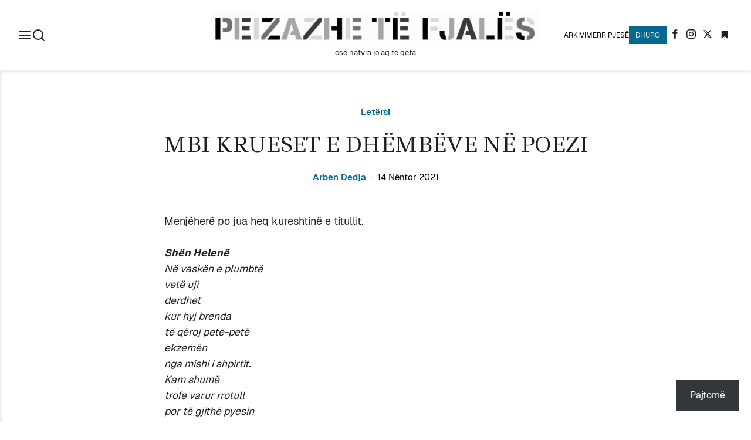

--- FILE ---
content_type: text/html; charset=UTF-8
request_url: https://peizazhe.com/2021/11/14/mbi-krueset-e-dhembeve-ne-poezi/
body_size: 28885
content:
<!DOCTYPE html>
<html lang="sq">

<head>
	<meta charset="UTF-8">
	<meta name="viewport" content="width=device-width, initial-scale=1.0">

	<link rel="preconnect" href="https://fonts.googleapis.com">
	<link rel="preconnect" href="https://fonts.gstatic.com" crossorigin>
	<link href="https://fonts.googleapis.com/css2?family=Ledger&display=swap" rel="stylesheet">

	<title>MBI KRUESET E DHËMBËVE NË POEZI &#8211; Peizazhe të fjalës</title>
<meta name='robots' content='max-image-preview:large' />
<!-- Jetpack Site Verification Tags -->
<meta name="google-site-verification" content="cSNQWayf3pKru2qz2fqHmQ-f8dfoz6PxprYg-eGvRqw" />
<link rel='dns-prefetch' href='//www.googletagmanager.com' />
<link rel='dns-prefetch' href='//stats.wp.com' />
<link rel='dns-prefetch' href='//jetpack.wordpress.com' />
<link rel='dns-prefetch' href='//s0.wp.com' />
<link rel='dns-prefetch' href='//public-api.wordpress.com' />
<link rel='dns-prefetch' href='//0.gravatar.com' />
<link rel='dns-prefetch' href='//1.gravatar.com' />
<link rel='dns-prefetch' href='//2.gravatar.com' />
<link rel='dns-prefetch' href='//widgets.wp.com' />
<link rel='dns-prefetch' href='//v0.wordpress.com' />
<link rel="alternate" type="application/rss+xml" title="Peizazhe të fjalës &raquo; Prurje" href="https://peizazhe.com/feed/" />
<link rel="alternate" type="application/rss+xml" title="Peizazhe të fjalës &raquo; Prurje për Komentet" href="https://peizazhe.com/comments/feed/" />
<link rel="alternate" title="oEmbed (JSON)" type="application/json+oembed" href="https://peizazhe.com/wp-json/oembed/1.0/embed?url=https%3A%2F%2Fpeizazhe.com%2F2021%2F11%2F14%2Fmbi-krueset-e-dhembeve-ne-poezi%2F" />
<link rel="alternate" title="oEmbed (XML)" type="text/xml+oembed" href="https://peizazhe.com/wp-json/oembed/1.0/embed?url=https%3A%2F%2Fpeizazhe.com%2F2021%2F11%2F14%2Fmbi-krueset-e-dhembeve-ne-poezi%2F&#038;format=xml" />
<style id='wp-img-auto-sizes-contain-inline-css' type='text/css'>
img:is([sizes=auto i],[sizes^="auto," i]){contain-intrinsic-size:3000px 1500px}
/*# sourceURL=wp-img-auto-sizes-contain-inline-css */
</style>

<link rel='stylesheet' id='mci-footnotes-jquery-tooltips-pagelayout-none-css' href='https://peizazhe.com/wp-content/plugins/footnotes/css/footnotes-jqttbrpl0.min.css?ver=2.7.3' type='text/css' media='all' />
<style id='wp-emoji-styles-inline-css' type='text/css'>

	img.wp-smiley, img.emoji {
		display: inline !important;
		border: none !important;
		box-shadow: none !important;
		height: 1em !important;
		width: 1em !important;
		margin: 0 0.07em !important;
		vertical-align: -0.1em !important;
		background: none !important;
		padding: 0 !important;
	}
/*# sourceURL=wp-emoji-styles-inline-css */
</style>
<link rel='stylesheet' id='wp-block-library-css' href='https://peizazhe.com/wp-includes/css/dist/block-library/style.min.css?ver=6.9' type='text/css' media='all' />
<style id='wp-block-heading-inline-css' type='text/css'>
h1:where(.wp-block-heading).has-background,h2:where(.wp-block-heading).has-background,h3:where(.wp-block-heading).has-background,h4:where(.wp-block-heading).has-background,h5:where(.wp-block-heading).has-background,h6:where(.wp-block-heading).has-background{padding:1.25em 2.375em}h1.has-text-align-left[style*=writing-mode]:where([style*=vertical-lr]),h1.has-text-align-right[style*=writing-mode]:where([style*=vertical-rl]),h2.has-text-align-left[style*=writing-mode]:where([style*=vertical-lr]),h2.has-text-align-right[style*=writing-mode]:where([style*=vertical-rl]),h3.has-text-align-left[style*=writing-mode]:where([style*=vertical-lr]),h3.has-text-align-right[style*=writing-mode]:where([style*=vertical-rl]),h4.has-text-align-left[style*=writing-mode]:where([style*=vertical-lr]),h4.has-text-align-right[style*=writing-mode]:where([style*=vertical-rl]),h5.has-text-align-left[style*=writing-mode]:where([style*=vertical-lr]),h5.has-text-align-right[style*=writing-mode]:where([style*=vertical-rl]),h6.has-text-align-left[style*=writing-mode]:where([style*=vertical-lr]),h6.has-text-align-right[style*=writing-mode]:where([style*=vertical-rl]){rotate:180deg}
/*# sourceURL=https://peizazhe.com/wp-includes/blocks/heading/style.min.css */
</style>
<style id='wp-block-group-inline-css' type='text/css'>
.wp-block-group{box-sizing:border-box}:where(.wp-block-group.wp-block-group-is-layout-constrained){position:relative}
/*# sourceURL=https://peizazhe.com/wp-includes/blocks/group/style.min.css */
</style>
<style id='wp-block-group-theme-inline-css' type='text/css'>
:where(.wp-block-group.has-background){padding:1.25em 2.375em}
/*# sourceURL=https://peizazhe.com/wp-includes/blocks/group/theme.min.css */
</style>
<style id='wp-block-paragraph-inline-css' type='text/css'>
.is-small-text{font-size:.875em}.is-regular-text{font-size:1em}.is-large-text{font-size:2.25em}.is-larger-text{font-size:3em}.has-drop-cap:not(:focus):first-letter{float:left;font-size:8.4em;font-style:normal;font-weight:100;line-height:.68;margin:.05em .1em 0 0;text-transform:uppercase}body.rtl .has-drop-cap:not(:focus):first-letter{float:none;margin-left:.1em}p.has-drop-cap.has-background{overflow:hidden}:root :where(p.has-background){padding:1.25em 2.375em}:where(p.has-text-color:not(.has-link-color)) a{color:inherit}p.has-text-align-left[style*="writing-mode:vertical-lr"],p.has-text-align-right[style*="writing-mode:vertical-rl"]{rotate:180deg}
/*# sourceURL=https://peizazhe.com/wp-includes/blocks/paragraph/style.min.css */
</style>
<style id='wp-block-separator-inline-css' type='text/css'>
@charset "UTF-8";.wp-block-separator{border:none;border-top:2px solid}:root :where(.wp-block-separator.is-style-dots){height:auto;line-height:1;text-align:center}:root :where(.wp-block-separator.is-style-dots):before{color:currentColor;content:"···";font-family:serif;font-size:1.5em;letter-spacing:2em;padding-left:2em}.wp-block-separator.is-style-dots{background:none!important;border:none!important}
/*# sourceURL=https://peizazhe.com/wp-includes/blocks/separator/style.min.css */
</style>
<style id='wp-block-separator-theme-inline-css' type='text/css'>
.wp-block-separator.has-css-opacity{opacity:.4}.wp-block-separator{border:none;border-bottom:2px solid;margin-left:auto;margin-right:auto}.wp-block-separator.has-alpha-channel-opacity{opacity:1}.wp-block-separator:not(.is-style-wide):not(.is-style-dots){width:100px}.wp-block-separator.has-background:not(.is-style-dots){border-bottom:none;height:1px}.wp-block-separator.has-background:not(.is-style-wide):not(.is-style-dots){height:2px}
/*# sourceURL=https://peizazhe.com/wp-includes/blocks/separator/theme.min.css */
</style>
<style id='global-styles-inline-css' type='text/css'>
:root{--wp--preset--aspect-ratio--square: 1;--wp--preset--aspect-ratio--4-3: 4/3;--wp--preset--aspect-ratio--3-4: 3/4;--wp--preset--aspect-ratio--3-2: 3/2;--wp--preset--aspect-ratio--2-3: 2/3;--wp--preset--aspect-ratio--16-9: 16/9;--wp--preset--aspect-ratio--9-16: 9/16;--wp--preset--color--black: #000000;--wp--preset--color--cyan-bluish-gray: #abb8c3;--wp--preset--color--white: #ffffff;--wp--preset--color--pale-pink: #f78da7;--wp--preset--color--vivid-red: #cf2e2e;--wp--preset--color--luminous-vivid-orange: #ff6900;--wp--preset--color--luminous-vivid-amber: #fcb900;--wp--preset--color--light-green-cyan: #7bdcb5;--wp--preset--color--vivid-green-cyan: #00d084;--wp--preset--color--pale-cyan-blue: #8ed1fc;--wp--preset--color--vivid-cyan-blue: #0693e3;--wp--preset--color--vivid-purple: #9b51e0;--wp--preset--gradient--vivid-cyan-blue-to-vivid-purple: linear-gradient(135deg,rgb(6,147,227) 0%,rgb(155,81,224) 100%);--wp--preset--gradient--light-green-cyan-to-vivid-green-cyan: linear-gradient(135deg,rgb(122,220,180) 0%,rgb(0,208,130) 100%);--wp--preset--gradient--luminous-vivid-amber-to-luminous-vivid-orange: linear-gradient(135deg,rgb(252,185,0) 0%,rgb(255,105,0) 100%);--wp--preset--gradient--luminous-vivid-orange-to-vivid-red: linear-gradient(135deg,rgb(255,105,0) 0%,rgb(207,46,46) 100%);--wp--preset--gradient--very-light-gray-to-cyan-bluish-gray: linear-gradient(135deg,rgb(238,238,238) 0%,rgb(169,184,195) 100%);--wp--preset--gradient--cool-to-warm-spectrum: linear-gradient(135deg,rgb(74,234,220) 0%,rgb(151,120,209) 20%,rgb(207,42,186) 40%,rgb(238,44,130) 60%,rgb(251,105,98) 80%,rgb(254,248,76) 100%);--wp--preset--gradient--blush-light-purple: linear-gradient(135deg,rgb(255,206,236) 0%,rgb(152,150,240) 100%);--wp--preset--gradient--blush-bordeaux: linear-gradient(135deg,rgb(254,205,165) 0%,rgb(254,45,45) 50%,rgb(107,0,62) 100%);--wp--preset--gradient--luminous-dusk: linear-gradient(135deg,rgb(255,203,112) 0%,rgb(199,81,192) 50%,rgb(65,88,208) 100%);--wp--preset--gradient--pale-ocean: linear-gradient(135deg,rgb(255,245,203) 0%,rgb(182,227,212) 50%,rgb(51,167,181) 100%);--wp--preset--gradient--electric-grass: linear-gradient(135deg,rgb(202,248,128) 0%,rgb(113,206,126) 100%);--wp--preset--gradient--midnight: linear-gradient(135deg,rgb(2,3,129) 0%,rgb(40,116,252) 100%);--wp--preset--font-size--small: 13px;--wp--preset--font-size--medium: 20px;--wp--preset--font-size--large: 36px;--wp--preset--font-size--x-large: 42px;--wp--preset--spacing--20: 0.44rem;--wp--preset--spacing--30: 0.67rem;--wp--preset--spacing--40: 1rem;--wp--preset--spacing--50: 1.5rem;--wp--preset--spacing--60: 2.25rem;--wp--preset--spacing--70: 3.38rem;--wp--preset--spacing--80: 5.06rem;--wp--preset--shadow--natural: 6px 6px 9px rgba(0, 0, 0, 0.2);--wp--preset--shadow--deep: 12px 12px 50px rgba(0, 0, 0, 0.4);--wp--preset--shadow--sharp: 6px 6px 0px rgba(0, 0, 0, 0.2);--wp--preset--shadow--outlined: 6px 6px 0px -3px rgb(255, 255, 255), 6px 6px rgb(0, 0, 0);--wp--preset--shadow--crisp: 6px 6px 0px rgb(0, 0, 0);}:where(.is-layout-flex){gap: 0.5em;}:where(.is-layout-grid){gap: 0.5em;}body .is-layout-flex{display: flex;}.is-layout-flex{flex-wrap: wrap;align-items: center;}.is-layout-flex > :is(*, div){margin: 0;}body .is-layout-grid{display: grid;}.is-layout-grid > :is(*, div){margin: 0;}:where(.wp-block-columns.is-layout-flex){gap: 2em;}:where(.wp-block-columns.is-layout-grid){gap: 2em;}:where(.wp-block-post-template.is-layout-flex){gap: 1.25em;}:where(.wp-block-post-template.is-layout-grid){gap: 1.25em;}.has-black-color{color: var(--wp--preset--color--black) !important;}.has-cyan-bluish-gray-color{color: var(--wp--preset--color--cyan-bluish-gray) !important;}.has-white-color{color: var(--wp--preset--color--white) !important;}.has-pale-pink-color{color: var(--wp--preset--color--pale-pink) !important;}.has-vivid-red-color{color: var(--wp--preset--color--vivid-red) !important;}.has-luminous-vivid-orange-color{color: var(--wp--preset--color--luminous-vivid-orange) !important;}.has-luminous-vivid-amber-color{color: var(--wp--preset--color--luminous-vivid-amber) !important;}.has-light-green-cyan-color{color: var(--wp--preset--color--light-green-cyan) !important;}.has-vivid-green-cyan-color{color: var(--wp--preset--color--vivid-green-cyan) !important;}.has-pale-cyan-blue-color{color: var(--wp--preset--color--pale-cyan-blue) !important;}.has-vivid-cyan-blue-color{color: var(--wp--preset--color--vivid-cyan-blue) !important;}.has-vivid-purple-color{color: var(--wp--preset--color--vivid-purple) !important;}.has-black-background-color{background-color: var(--wp--preset--color--black) !important;}.has-cyan-bluish-gray-background-color{background-color: var(--wp--preset--color--cyan-bluish-gray) !important;}.has-white-background-color{background-color: var(--wp--preset--color--white) !important;}.has-pale-pink-background-color{background-color: var(--wp--preset--color--pale-pink) !important;}.has-vivid-red-background-color{background-color: var(--wp--preset--color--vivid-red) !important;}.has-luminous-vivid-orange-background-color{background-color: var(--wp--preset--color--luminous-vivid-orange) !important;}.has-luminous-vivid-amber-background-color{background-color: var(--wp--preset--color--luminous-vivid-amber) !important;}.has-light-green-cyan-background-color{background-color: var(--wp--preset--color--light-green-cyan) !important;}.has-vivid-green-cyan-background-color{background-color: var(--wp--preset--color--vivid-green-cyan) !important;}.has-pale-cyan-blue-background-color{background-color: var(--wp--preset--color--pale-cyan-blue) !important;}.has-vivid-cyan-blue-background-color{background-color: var(--wp--preset--color--vivid-cyan-blue) !important;}.has-vivid-purple-background-color{background-color: var(--wp--preset--color--vivid-purple) !important;}.has-black-border-color{border-color: var(--wp--preset--color--black) !important;}.has-cyan-bluish-gray-border-color{border-color: var(--wp--preset--color--cyan-bluish-gray) !important;}.has-white-border-color{border-color: var(--wp--preset--color--white) !important;}.has-pale-pink-border-color{border-color: var(--wp--preset--color--pale-pink) !important;}.has-vivid-red-border-color{border-color: var(--wp--preset--color--vivid-red) !important;}.has-luminous-vivid-orange-border-color{border-color: var(--wp--preset--color--luminous-vivid-orange) !important;}.has-luminous-vivid-amber-border-color{border-color: var(--wp--preset--color--luminous-vivid-amber) !important;}.has-light-green-cyan-border-color{border-color: var(--wp--preset--color--light-green-cyan) !important;}.has-vivid-green-cyan-border-color{border-color: var(--wp--preset--color--vivid-green-cyan) !important;}.has-pale-cyan-blue-border-color{border-color: var(--wp--preset--color--pale-cyan-blue) !important;}.has-vivid-cyan-blue-border-color{border-color: var(--wp--preset--color--vivid-cyan-blue) !important;}.has-vivid-purple-border-color{border-color: var(--wp--preset--color--vivid-purple) !important;}.has-vivid-cyan-blue-to-vivid-purple-gradient-background{background: var(--wp--preset--gradient--vivid-cyan-blue-to-vivid-purple) !important;}.has-light-green-cyan-to-vivid-green-cyan-gradient-background{background: var(--wp--preset--gradient--light-green-cyan-to-vivid-green-cyan) !important;}.has-luminous-vivid-amber-to-luminous-vivid-orange-gradient-background{background: var(--wp--preset--gradient--luminous-vivid-amber-to-luminous-vivid-orange) !important;}.has-luminous-vivid-orange-to-vivid-red-gradient-background{background: var(--wp--preset--gradient--luminous-vivid-orange-to-vivid-red) !important;}.has-very-light-gray-to-cyan-bluish-gray-gradient-background{background: var(--wp--preset--gradient--very-light-gray-to-cyan-bluish-gray) !important;}.has-cool-to-warm-spectrum-gradient-background{background: var(--wp--preset--gradient--cool-to-warm-spectrum) !important;}.has-blush-light-purple-gradient-background{background: var(--wp--preset--gradient--blush-light-purple) !important;}.has-blush-bordeaux-gradient-background{background: var(--wp--preset--gradient--blush-bordeaux) !important;}.has-luminous-dusk-gradient-background{background: var(--wp--preset--gradient--luminous-dusk) !important;}.has-pale-ocean-gradient-background{background: var(--wp--preset--gradient--pale-ocean) !important;}.has-electric-grass-gradient-background{background: var(--wp--preset--gradient--electric-grass) !important;}.has-midnight-gradient-background{background: var(--wp--preset--gradient--midnight) !important;}.has-small-font-size{font-size: var(--wp--preset--font-size--small) !important;}.has-medium-font-size{font-size: var(--wp--preset--font-size--medium) !important;}.has-large-font-size{font-size: var(--wp--preset--font-size--large) !important;}.has-x-large-font-size{font-size: var(--wp--preset--font-size--x-large) !important;}
/*# sourceURL=global-styles-inline-css */
</style>
<style id='core-block-supports-inline-css' type='text/css'>
.wp-container-core-group-is-layout-bcfe9290 > :where(:not(.alignleft):not(.alignright):not(.alignfull)){max-width:480px;margin-left:auto !important;margin-right:auto !important;}.wp-container-core-group-is-layout-bcfe9290 > .alignwide{max-width:480px;}.wp-container-core-group-is-layout-bcfe9290 .alignfull{max-width:none;}
/*# sourceURL=core-block-supports-inline-css */
</style>

<style id='classic-theme-styles-inline-css' type='text/css'>
/*! This file is auto-generated */
.wp-block-button__link{color:#fff;background-color:#32373c;border-radius:9999px;box-shadow:none;text-decoration:none;padding:calc(.667em + 2px) calc(1.333em + 2px);font-size:1.125em}.wp-block-file__button{background:#32373c;color:#fff;text-decoration:none}
/*# sourceURL=/wp-includes/css/classic-themes.min.css */
</style>
<link rel='stylesheet' id='pf-root-css' href='https://peizazhe.com/wp-content/themes/peizazhe-v3/assets/css/root.css?ver=3fc92c34' type='text/css' media='all' />
<link rel='stylesheet' id='pf-main-css' href='https://peizazhe.com/wp-content/themes/peizazhe-v3/assets/css/style.css?ver=3fc92c34' type='text/css' media='all' />
<link rel='stylesheet' id='pf-nav-css' href='https://peizazhe.com/wp-content/themes/peizazhe-v3/assets/css/_site-nav.css?ver=3fc92c34' type='text/css' media='all' />
<link rel='stylesheet' id='pf-single-css' href='https://peizazhe.com/wp-content/themes/peizazhe-v3/assets/css/single.css?ver=3fc92c34' type='text/css' media='all' />
<link rel='stylesheet' id='pf-blocks-css' href='https://peizazhe.com/wp-content/themes/peizazhe-v3/assets/css/editor-style.css?ver=3fc92c34' type='text/css' media='all' />
<link rel='stylesheet' id='pf-comments-css' href='https://peizazhe.com/wp-content/themes/peizazhe-v3/assets/css/comments.css?ver=3fc92c34' type='text/css' media='all' />
<link rel='stylesheet' id='pf-popover-css' href='https://peizazhe.com/wp-content/themes/peizazhe-v3/assets/css/_popover.css?ver=3fc92c34' type='text/css' media='all' />
<link rel='stylesheet' id='subscribe-modal-css-css' href='https://peizazhe.com/wp-content/plugins/jetpack/modules/subscriptions/subscribe-modal/subscribe-modal.css?ver=15.4' type='text/css' media='all' />
<link rel='stylesheet' id='subscribe-floating-button-css-css' href='https://peizazhe.com/wp-content/plugins/jetpack/modules/subscriptions/subscribe-floating-button/subscribe-floating-button.css?ver=15.4' type='text/css' media='all' />
<link rel='stylesheet' id='jetpack-subscriptions-css' href='https://peizazhe.com/wp-content/plugins/jetpack/_inc/build/subscriptions/subscriptions.min.css?ver=15.4' type='text/css' media='all' />
<link rel='stylesheet' id='open-sans-css' href='https://fonts.googleapis.com/css?family=Open+Sans%3A300italic%2C400italic%2C600italic%2C300%2C400%2C600&#038;subset=latin%2Clatin-ext&#038;display=fallback&#038;ver=6.9' type='text/css' media='all' />
<link rel='stylesheet' id='jetpack_likes-css' href='https://peizazhe.com/wp-content/plugins/jetpack/modules/likes/style.css?ver=15.4' type='text/css' media='all' />
<script type="text/javascript" src="https://peizazhe.com/wp-includes/js/jquery/jquery.min.js?ver=3.7.1" id="jquery-core-js"></script>
<script type="text/javascript" src="https://peizazhe.com/wp-includes/js/jquery/jquery-migrate.min.js?ver=3.4.1" id="jquery-migrate-js"></script>
<script type="text/javascript" src="https://peizazhe.com/wp-content/plugins/footnotes/js/jquery.tools.min.js?ver=1.2.7.redacted.2" id="mci-footnotes-jquery-tools-js"></script>

<!-- Google tag (gtag.js) snippet added by Site Kit -->
<!-- Google Analytics snippet added by Site Kit -->
<script type="text/javascript" src="https://www.googletagmanager.com/gtag/js?id=GT-KFNBPT5" id="google_gtagjs-js" async></script>
<script type="text/javascript" id="google_gtagjs-js-after">
/* <![CDATA[ */
window.dataLayer = window.dataLayer || [];function gtag(){dataLayer.push(arguments);}
gtag("set","linker",{"domains":["peizazhe.com"]});
gtag("js", new Date());
gtag("set", "developer_id.dZTNiMT", true);
gtag("config", "GT-KFNBPT5");
//# sourceURL=google_gtagjs-js-after
/* ]]> */
</script>
<link rel="https://api.w.org/" href="https://peizazhe.com/wp-json/" /><link rel="alternate" title="JSON" type="application/json" href="https://peizazhe.com/wp-json/wp/v2/posts/39739" /><link rel="EditURI" type="application/rsd+xml" title="RSD" href="https://peizazhe.com/xmlrpc.php?rsd" />
<meta name="generator" content="WordPress 6.9" />
<link rel="canonical" href="https://peizazhe.com/2021/11/14/mbi-krueset-e-dhembeve-ne-poezi/" />
<link rel='shortlink' href='https://peizazhe.com/?p=39739' />
<meta name="generator" content="Site Kit by Google 1.170.0" />	<style>img#wpstats{display:none}</style>
		<meta name="generator" content="speculation-rules 1.6.0">
<style type="text/css">.recentcomments a{display:inline !important;padding:0 !important;margin:0 !important;}</style><meta name="description" content="Menjëherë po jua heq kureshtinë e titullit. &nbsp; Shën Helenë Në vaskën e plumbtë vetë uji derdhet kur hyj brenda  të qëroj petë-petë ekzemën nga mishi i shpirtit.  Kam shumë trofe varur rrotull por të gjithë pyesin vetëm a është kallpe koka e drerit. Në sulm! Përpara! Bukëpeshku i kuzhinës nuk lë të dëgjojë ushtria&hellip;" />

<!-- Jetpack Open Graph Tags -->
<meta property="og:type" content="article" />
<meta property="og:title" content="MBI KRUESET E DHËMBËVE NË POEZI" />
<meta property="og:url" content="https://peizazhe.com/2021/11/14/mbi-krueset-e-dhembeve-ne-poezi/" />
<meta property="og:description" content="Menjëherë po jua heq kureshtinë e titullit. &nbsp; Shën Helenë Në vaskën e plumbtë vetë uji derdhet kur hyj brenda  të qëroj petë-petë ekzemën nga mishi i shpirtit.  Kam shumë trofe varur rrotull p…" />
<meta property="article:published_time" content="2021-11-14T11:02:22+00:00" />
<meta property="article:modified_time" content="2021-11-14T01:05:24+00:00" />
<meta property="og:site_name" content="Peizazhe të fjalës" />
<meta property="og:image" content="https://s0.wp.com/_si/?t=[base64].QFP3pg-2oNWEmRB3zjSkNEPkX_nrNZyeFIrEOvPwngkMQ" />
<meta property="og:image:width" content="1200" />
<meta property="og:image:height" content="630" />
<meta property="og:image:alt" content="" />
<meta property="og:locale" content="sq_AL" />
<meta name="twitter:site" content="@peizazhe" />
<meta name="twitter:text:title" content="MBI KRUESET E DHËMBËVE NË POEZI" />
<meta name="twitter:image" content="https://peizazhe.com/wp-content/uploads/2016/05/cropped-PTF4-1-270x270.jpg" />
<meta name="twitter:card" content="summary" />

<!-- End Jetpack Open Graph Tags -->
<link rel="icon" href="https://peizazhe.com/wp-content/uploads/2016/05/cropped-PTF4-1-32x32.jpg" sizes="32x32" />
<link rel="icon" href="https://peizazhe.com/wp-content/uploads/2016/05/cropped-PTF4-1-192x192.jpg" sizes="192x192" />
<link rel="apple-touch-icon" href="https://peizazhe.com/wp-content/uploads/2016/05/cropped-PTF4-1-180x180.jpg" />
<meta name="msapplication-TileImage" content="https://peizazhe.com/wp-content/uploads/2016/05/cropped-PTF4-1-270x270.jpg" />

<style type="text/css" media="all">
.footnotes_reference_container {margin-top: 24px !important; margin-bottom: 0px !important;}
.footnote_container_prepare > p {border-bottom: 1px solid #aaaaaa !important;}
.footnote_tooltip { font-size: 13px !important; color: #000000 !important; background-color: #ffffff !important; border-width: 1px !important; border-style: solid !important; border-color: #cccc99 !important; -webkit-box-shadow: 2px 2px 11px #666666; -moz-box-shadow: 2px 2px 11px #666666; box-shadow: 2px 2px 11px #666666; max-width: 450px !important;}


</style>
<style id='jetpack-block-subscriptions-inline-css' type='text/css'>
.is-style-compact .is-not-subscriber .wp-block-button__link,.is-style-compact .is-not-subscriber .wp-block-jetpack-subscriptions__button{border-end-start-radius:0!important;border-start-start-radius:0!important;margin-inline-start:0!important}.is-style-compact .is-not-subscriber .components-text-control__input,.is-style-compact .is-not-subscriber p#subscribe-email input[type=email]{border-end-end-radius:0!important;border-start-end-radius:0!important}.is-style-compact:not(.wp-block-jetpack-subscriptions__use-newline) .components-text-control__input{border-inline-end-width:0!important}.wp-block-jetpack-subscriptions.wp-block-jetpack-subscriptions__supports-newline .wp-block-jetpack-subscriptions__form-container{display:flex;flex-direction:column}.wp-block-jetpack-subscriptions.wp-block-jetpack-subscriptions__supports-newline:not(.wp-block-jetpack-subscriptions__use-newline) .is-not-subscriber .wp-block-jetpack-subscriptions__form-elements{align-items:flex-start;display:flex}.wp-block-jetpack-subscriptions.wp-block-jetpack-subscriptions__supports-newline:not(.wp-block-jetpack-subscriptions__use-newline) p#subscribe-submit{display:flex;justify-content:center}.wp-block-jetpack-subscriptions.wp-block-jetpack-subscriptions__supports-newline .wp-block-jetpack-subscriptions__form .wp-block-jetpack-subscriptions__button,.wp-block-jetpack-subscriptions.wp-block-jetpack-subscriptions__supports-newline .wp-block-jetpack-subscriptions__form .wp-block-jetpack-subscriptions__textfield .components-text-control__input,.wp-block-jetpack-subscriptions.wp-block-jetpack-subscriptions__supports-newline .wp-block-jetpack-subscriptions__form button,.wp-block-jetpack-subscriptions.wp-block-jetpack-subscriptions__supports-newline .wp-block-jetpack-subscriptions__form input[type=email],.wp-block-jetpack-subscriptions.wp-block-jetpack-subscriptions__supports-newline form .wp-block-jetpack-subscriptions__button,.wp-block-jetpack-subscriptions.wp-block-jetpack-subscriptions__supports-newline form .wp-block-jetpack-subscriptions__textfield .components-text-control__input,.wp-block-jetpack-subscriptions.wp-block-jetpack-subscriptions__supports-newline form button,.wp-block-jetpack-subscriptions.wp-block-jetpack-subscriptions__supports-newline form input[type=email]{box-sizing:border-box;cursor:pointer;line-height:1.3;min-width:auto!important;white-space:nowrap!important}.wp-block-jetpack-subscriptions.wp-block-jetpack-subscriptions__supports-newline .wp-block-jetpack-subscriptions__form input[type=email]::placeholder,.wp-block-jetpack-subscriptions.wp-block-jetpack-subscriptions__supports-newline .wp-block-jetpack-subscriptions__form input[type=email]:disabled,.wp-block-jetpack-subscriptions.wp-block-jetpack-subscriptions__supports-newline form input[type=email]::placeholder,.wp-block-jetpack-subscriptions.wp-block-jetpack-subscriptions__supports-newline form input[type=email]:disabled{color:currentColor;opacity:.5}.wp-block-jetpack-subscriptions.wp-block-jetpack-subscriptions__supports-newline .wp-block-jetpack-subscriptions__form .wp-block-jetpack-subscriptions__button,.wp-block-jetpack-subscriptions.wp-block-jetpack-subscriptions__supports-newline .wp-block-jetpack-subscriptions__form button,.wp-block-jetpack-subscriptions.wp-block-jetpack-subscriptions__supports-newline form .wp-block-jetpack-subscriptions__button,.wp-block-jetpack-subscriptions.wp-block-jetpack-subscriptions__supports-newline form button{border-color:#0000;border-style:solid}.wp-block-jetpack-subscriptions.wp-block-jetpack-subscriptions__supports-newline .wp-block-jetpack-subscriptions__form .wp-block-jetpack-subscriptions__textfield,.wp-block-jetpack-subscriptions.wp-block-jetpack-subscriptions__supports-newline .wp-block-jetpack-subscriptions__form p#subscribe-email,.wp-block-jetpack-subscriptions.wp-block-jetpack-subscriptions__supports-newline form .wp-block-jetpack-subscriptions__textfield,.wp-block-jetpack-subscriptions.wp-block-jetpack-subscriptions__supports-newline form p#subscribe-email{background:#0000;flex-grow:1}.wp-block-jetpack-subscriptions.wp-block-jetpack-subscriptions__supports-newline .wp-block-jetpack-subscriptions__form .wp-block-jetpack-subscriptions__textfield .components-base-control__field,.wp-block-jetpack-subscriptions.wp-block-jetpack-subscriptions__supports-newline .wp-block-jetpack-subscriptions__form .wp-block-jetpack-subscriptions__textfield .components-text-control__input,.wp-block-jetpack-subscriptions.wp-block-jetpack-subscriptions__supports-newline .wp-block-jetpack-subscriptions__form .wp-block-jetpack-subscriptions__textfield input[type=email],.wp-block-jetpack-subscriptions.wp-block-jetpack-subscriptions__supports-newline .wp-block-jetpack-subscriptions__form p#subscribe-email .components-base-control__field,.wp-block-jetpack-subscriptions.wp-block-jetpack-subscriptions__supports-newline .wp-block-jetpack-subscriptions__form p#subscribe-email .components-text-control__input,.wp-block-jetpack-subscriptions.wp-block-jetpack-subscriptions__supports-newline .wp-block-jetpack-subscriptions__form p#subscribe-email input[type=email],.wp-block-jetpack-subscriptions.wp-block-jetpack-subscriptions__supports-newline form .wp-block-jetpack-subscriptions__textfield .components-base-control__field,.wp-block-jetpack-subscriptions.wp-block-jetpack-subscriptions__supports-newline form .wp-block-jetpack-subscriptions__textfield .components-text-control__input,.wp-block-jetpack-subscriptions.wp-block-jetpack-subscriptions__supports-newline form .wp-block-jetpack-subscriptions__textfield input[type=email],.wp-block-jetpack-subscriptions.wp-block-jetpack-subscriptions__supports-newline form p#subscribe-email .components-base-control__field,.wp-block-jetpack-subscriptions.wp-block-jetpack-subscriptions__supports-newline form p#subscribe-email .components-text-control__input,.wp-block-jetpack-subscriptions.wp-block-jetpack-subscriptions__supports-newline form p#subscribe-email input[type=email]{height:auto;margin:0;width:100%}.wp-block-jetpack-subscriptions.wp-block-jetpack-subscriptions__supports-newline .wp-block-jetpack-subscriptions__form p#subscribe-email,.wp-block-jetpack-subscriptions.wp-block-jetpack-subscriptions__supports-newline .wp-block-jetpack-subscriptions__form p#subscribe-submit,.wp-block-jetpack-subscriptions.wp-block-jetpack-subscriptions__supports-newline form p#subscribe-email,.wp-block-jetpack-subscriptions.wp-block-jetpack-subscriptions__supports-newline form p#subscribe-submit{line-height:0;margin:0;padding:0}.wp-block-jetpack-subscriptions.wp-block-jetpack-subscriptions__supports-newline.wp-block-jetpack-subscriptions__show-subs .wp-block-jetpack-subscriptions__subscount{font-size:16px;margin:8px 0;text-align:end}.wp-block-jetpack-subscriptions.wp-block-jetpack-subscriptions__supports-newline.wp-block-jetpack-subscriptions__use-newline .wp-block-jetpack-subscriptions__form-elements{display:block}.wp-block-jetpack-subscriptions.wp-block-jetpack-subscriptions__supports-newline.wp-block-jetpack-subscriptions__use-newline .wp-block-jetpack-subscriptions__button,.wp-block-jetpack-subscriptions.wp-block-jetpack-subscriptions__supports-newline.wp-block-jetpack-subscriptions__use-newline button{display:inline-block;max-width:100%}.wp-block-jetpack-subscriptions.wp-block-jetpack-subscriptions__supports-newline.wp-block-jetpack-subscriptions__use-newline .wp-block-jetpack-subscriptions__subscount{text-align:start}#subscribe-submit.is-link{text-align:center;width:auto!important}#subscribe-submit.is-link a{margin-left:0!important;margin-top:0!important;width:auto!important}@keyframes jetpack-memberships_button__spinner-animation{to{transform:rotate(1turn)}}.jetpack-memberships-spinner{display:none;height:1em;margin:0 0 0 5px;width:1em}.jetpack-memberships-spinner svg{height:100%;margin-bottom:-2px;width:100%}.jetpack-memberships-spinner-rotating{animation:jetpack-memberships_button__spinner-animation .75s linear infinite;transform-origin:center}.is-loading .jetpack-memberships-spinner{display:inline-block}body.jetpack-memberships-modal-open{overflow:hidden}dialog.jetpack-memberships-modal{opacity:1}dialog.jetpack-memberships-modal,dialog.jetpack-memberships-modal iframe{background:#0000;border:0;bottom:0;box-shadow:none;height:100%;left:0;margin:0;padding:0;position:fixed;right:0;top:0;width:100%}dialog.jetpack-memberships-modal::backdrop{background-color:#000;opacity:.7;transition:opacity .2s ease-out}dialog.jetpack-memberships-modal.is-loading,dialog.jetpack-memberships-modal.is-loading::backdrop{opacity:0}
/*# sourceURL=https://peizazhe.com/wp-content/plugins/jetpack/_inc/blocks/subscriptions/view.css?minify=false */
</style>
</head>

<body class="wp-singular post-template-default single single-post postid-39739 single-format-standard wp-embed-responsive wp-theme-peizazhe-v3">
		<header class="header">
		<div class="container header-content">
			<div class="header-left">
				<button id="nav-open" class="nav-icon unbutton">
					<svg width="24" height="24">
						<use href="#icon-menu" />
					</svg>
				</button>
				<button id="search-open" class="search-icon unbutton">
					<svg width="24" height="24">
						<use href="#icon-search" />
					</svg>
				</button>
			</div>
			<div class="site-branding">
				<h1 class="site-title" itemprop="headline">
					<a href="https://peizazhe.com/" title="Peizazhe të fjalës" rel="home">
						<img src="https://peizazhe.com/wp-content/themes/peizazhe-v3/assets/img/ptf-logo.png"
							alt="Peizazhe të fjalës">
					</a>
				</h1>
				<div class="site-desc" itemprop="description">ose natyra jo aq të qeta </div>
			</div>
			<div class="header-right">
				<div class="top-nav">
					<a href="/arkivi/" title="Arkivi">Arkivi</a>
					<a href="/merr-pjese/" title="Merr Pjesë">Merr Pjesë</a>
					<a href="/dhuro/" title="Dhuro" class="button button--donate">Dhuro</a>
				</div>
				<div class="social-icons">
											<a href="https://www.facebook.com/peizazhetefjales" aria-label="Facebook">
							<svg width="16" height="16">
								<use href="#icon-facebook" />
							</svg>
						</a>
																<a href="https://www.instagram.com/peizazhe" aria-label="Instagram">
							<svg width="16" height="16">
								<use href="#icon-instagram" />
							</svg>
						</a>
																<a href="https://x.com/peizazhe" aria-label="X (Twitter)">
							<svg width="16" height="16">
								<use href="#icon-twitter" />
							</svg>
						</a>
										<a href="/rafti-im/" title="Rafti Im" aria-label="Rafti Im">
						<svg width="18" height="18">
							<use href="#icon-ribbon" />
						</svg>
					</a>
				</div>
			</div>
		</div>
	</header>

	<aside class="search-form-wrapper">
		<form role="search" method="get" class="search-form" action="https://peizazhe.com/">
				<label>
					<span class="screen-reader-text">Kërko për:</span>
					<input type="search" class="search-field" placeholder="Kërkim &hellip;" value="" name="s" />
				</label>
				<input type="submit" class="search-submit" value="Kërko" />
			</form>	</aside>

	<nav class="site-nav">
	<div class="nav-wrap container">
		<ul id="menu-top-nav" class="main-nav"><li id="menu-item-21136" class="menu-item menu-item-type-post_type menu-item-object-page menu-item-21136"><a href="https://peizazhe.com/rreth-nesh/">Rreth nesh</a></li>
<li id="menu-item-21139" class="menu-item menu-item-type-post_type menu-item-object-page menu-item-21139"><a href="https://peizazhe.com/merr-pjese/">Merr pjes​​ë​</a></li>
<li id="menu-item-21142" class="menu-item menu-item-type-post_type menu-item-object-page menu-item-21142"><a href="https://peizazhe.com/dhuro/">Dhuro</a></li>
<li id="menu-item-21145" class="menu-item menu-item-type-post_type menu-item-object-page menu-item-21145"><a href="https://peizazhe.com/arkivi/">Arkivi</a></li>
<li id="menu-item-21148" class="menu-item menu-item-type-post_type menu-item-object-page menu-item-21148"><a href="https://peizazhe.com/per-ajrim%e2%80%8b/">Për ajrim​</a></li>
<li id="menu-item-29445" class="menu-item menu-item-type-post_type menu-item-object-page menu-item-29445"><a href="https://peizazhe.com/autoret/">Autorët</a></li>
</ul><ul id="menu-categories" class="topics-nav"><li id="menu-item-48215" class="menu-item menu-item-type-taxonomy menu-item-object-category menu-item-has-children menu-item-48215"><a href="https://peizazhe.com/tema/art/">Art</a>
<ul class="sub-menu">
	<li id="menu-item-48235" class="menu-item menu-item-type-taxonomy menu-item-object-category menu-item-48235"><a href="https://peizazhe.com/tema/kinema-2/">Kinema</a></li>
	<li id="menu-item-48228" class="menu-item menu-item-type-taxonomy menu-item-object-category menu-item-48228"><a href="https://peizazhe.com/tema/fotografi/">Fotografi</a></li>
	<li id="menu-item-48249" class="menu-item menu-item-type-taxonomy menu-item-object-category menu-item-48249"><a href="https://peizazhe.com/tema/muzike-2/">Muzikë</a></li>
	<li id="menu-item-48264" class="menu-item menu-item-type-taxonomy menu-item-object-category menu-item-48264"><a href="https://peizazhe.com/tema/teater-2/">Teatër</a></li>
</ul>
</li>
<li id="menu-item-48239" class="menu-item menu-item-type-taxonomy menu-item-object-category menu-item-has-children menu-item-48239"><a href="https://peizazhe.com/tema/kulture/">Kulturë</a>
<ul class="sub-menu">
	<li id="menu-item-48226" class="menu-item menu-item-type-taxonomy menu-item-object-category menu-item-48226"><a href="https://peizazhe.com/tema/folklor/">Folklor</a></li>
	<li id="menu-item-48236" class="menu-item menu-item-type-taxonomy menu-item-object-category menu-item-48236"><a href="https://peizazhe.com/tema/komunikim/">Komunikim</a></li>
	<li id="menu-item-48266" class="menu-item menu-item-type-taxonomy menu-item-object-category menu-item-48266"><a href="https://peizazhe.com/tema/televizion/">Televizion</a></li>
	<li id="menu-item-48246" class="menu-item menu-item-type-taxonomy menu-item-object-category menu-item-48246"><a href="https://peizazhe.com/tema/media/">Media</a></li>
</ul>
</li>
<li id="menu-item-48241" class="menu-item menu-item-type-taxonomy menu-item-object-category current-post-ancestor current-menu-parent current-post-parent menu-item-has-children menu-item-48241"><a href="https://peizazhe.com/tema/letersi/">Letërsi</a>
<ul class="sub-menu">
	<li id="menu-item-48242" class="menu-item menu-item-type-taxonomy menu-item-object-category menu-item-48242"><a href="https://peizazhe.com/tema/letersi/1x10/">1&#215;10</a></li>
	<li id="menu-item-48216" class="menu-item menu-item-type-taxonomy menu-item-object-category menu-item-48216"><a href="https://peizazhe.com/tema/botime/">Botime</a></li>
	<li id="menu-item-48224" class="menu-item menu-item-type-taxonomy menu-item-object-category menu-item-48224"><a href="https://peizazhe.com/tema/filologji/">Filologji</a></li>
	<li id="menu-item-48237" class="menu-item menu-item-type-taxonomy menu-item-object-category menu-item-48237"><a href="https://peizazhe.com/tema/kritike/">Kritikë</a></li>
	<li id="menu-item-48243" class="menu-item menu-item-type-taxonomy menu-item-object-category menu-item-48243"><a href="https://peizazhe.com/tema/lexim/">Lexim</a></li>
	<li id="menu-item-48244" class="menu-item menu-item-type-taxonomy menu-item-object-category menu-item-48244"><a href="https://peizazhe.com/tema/libri-shqip/">Libri Shqip</a></li>
	<li id="menu-item-48254" class="menu-item menu-item-type-taxonomy menu-item-object-category menu-item-48254"><a href="https://peizazhe.com/tema/perkthim/">Përkthim</a></li>
</ul>
</li>
<li id="menu-item-48231" class="menu-item menu-item-type-taxonomy menu-item-object-category menu-item-has-children menu-item-48231"><a href="https://peizazhe.com/tema/histori/">Histori</a>
<ul class="sub-menu">
	<li id="menu-item-48209" class="menu-item menu-item-type-taxonomy menu-item-object-category menu-item-48209"><a href="https://peizazhe.com/tema/antikitet/">Antikitet</a></li>
	<li id="menu-item-48238" class="menu-item menu-item-type-taxonomy menu-item-object-category menu-item-48238"><a href="https://peizazhe.com/tema/kujtime/">Kujtime</a></li>
	<li id="menu-item-48268" class="menu-item menu-item-type-taxonomy menu-item-object-category menu-item-48268"><a href="https://peizazhe.com/tema/totalitarizem/">Totalitarizëm</a></li>
</ul>
</li>
<li id="menu-item-48230" class="menu-item menu-item-type-taxonomy menu-item-object-category menu-item-has-children menu-item-48230"><a href="https://peizazhe.com/tema/gjuhesi/">Gjuhësi</a>
<ul class="sub-menu">
	<li id="menu-item-48251" class="menu-item menu-item-type-taxonomy menu-item-object-category menu-item-48251"><a href="https://peizazhe.com/tema/narratologji/">Narratologji</a></li>
	<li id="menu-item-48258" class="menu-item menu-item-type-taxonomy menu-item-object-category menu-item-48258"><a href="https://peizazhe.com/tema/semiotike/">Semiotikë</a></li>
</ul>
</li>
<li id="menu-item-48260" class="menu-item menu-item-type-taxonomy menu-item-object-category menu-item-has-children menu-item-48260"><a href="https://peizazhe.com/tema/shkence/">Shkencë</a>
<ul class="sub-menu">
	<li id="menu-item-48208" class="menu-item menu-item-type-taxonomy menu-item-object-category menu-item-48208"><a href="https://peizazhe.com/tema/albanologji/">Albanologji</a></li>
	<li id="menu-item-48210" class="menu-item menu-item-type-taxonomy menu-item-object-category menu-item-48210"><a href="https://peizazhe.com/tema/antropologji/">Antropologji</a></li>
	<li id="menu-item-48219" class="menu-item menu-item-type-taxonomy menu-item-object-category menu-item-48219"><a href="https://peizazhe.com/tema/ekonomi/">Ekonomi</a></li>
	<li id="menu-item-48225" class="menu-item menu-item-type-taxonomy menu-item-object-category menu-item-48225"><a href="https://peizazhe.com/tema/filozofi/">Filozofi</a></li>
	<li id="menu-item-48256" class="menu-item menu-item-type-taxonomy menu-item-object-category menu-item-48256"><a href="https://peizazhe.com/tema/psikiatri/">Psikiatri</a></li>
	<li id="menu-item-48257" class="menu-item menu-item-type-taxonomy menu-item-object-category menu-item-48257"><a href="https://peizazhe.com/tema/psikologji/">Psikologji</a></li>
	<li id="menu-item-48261" class="menu-item menu-item-type-taxonomy menu-item-object-category menu-item-48261"><a href="https://peizazhe.com/tema/sociologji/">Sociologji</a></li>
	<li id="menu-item-48263" class="menu-item menu-item-type-taxonomy menu-item-object-category menu-item-48263"><a href="https://peizazhe.com/tema/statistike/">Statistikë</a></li>
	<li id="menu-item-48265" class="menu-item menu-item-type-taxonomy menu-item-object-category menu-item-48265"><a href="https://peizazhe.com/tema/teknologji/">Teknologji</a></li>
</ul>
</li>
<li id="menu-item-48273" class="menu-item menu-item-type-custom menu-item-object-custom menu-item-has-children menu-item-48273"><a href="#">Shoqëri</a>
<ul class="sub-menu">
	<li id="menu-item-48214" class="menu-item menu-item-type-taxonomy menu-item-object-category menu-item-48214"><a href="https://peizazhe.com/tema/arsim/">Arsim</a></li>
	<li id="menu-item-48217" class="menu-item menu-item-type-taxonomy menu-item-object-category menu-item-48217"><a href="https://peizazhe.com/tema/diaspora/">Diaspora</a></li>
	<li id="menu-item-48220" class="menu-item menu-item-type-taxonomy menu-item-object-category menu-item-48220"><a href="https://peizazhe.com/tema/emigracion/">Emigracion</a></li>
	<li id="menu-item-48222" class="menu-item menu-item-type-taxonomy menu-item-object-category menu-item-48222"><a href="https://peizazhe.com/tema/fe/">Fe</a></li>
	<li id="menu-item-48223" class="menu-item menu-item-type-taxonomy menu-item-object-category menu-item-48223"><a href="https://peizazhe.com/tema/feminizem/">Feminizëm</a></li>
	<li id="menu-item-48234" class="menu-item menu-item-type-taxonomy menu-item-object-category menu-item-48234"><a href="https://peizazhe.com/tema/jurisprudence/">Jurisprudencë</a></li>
	<li id="menu-item-48245" class="menu-item menu-item-type-taxonomy menu-item-object-category menu-item-48245"><a href="https://peizazhe.com/tema/lojera/">Lojëra</a></li>
	<li id="menu-item-48248" class="menu-item menu-item-type-taxonomy menu-item-object-category menu-item-48248"><a href="https://peizazhe.com/tema/mjekesi/">Mjekësi</a></li>
	<li id="menu-item-48250" class="menu-item menu-item-type-taxonomy menu-item-object-category menu-item-48250"><a href="https://peizazhe.com/tema/nacionalizem/">Nacionalizëm</a></li>
	<li id="menu-item-48255" class="menu-item menu-item-type-taxonomy menu-item-object-category menu-item-48255"><a href="https://peizazhe.com/tema/politike/">Politikë</a></li>
</ul>
</li>
<li id="menu-item-48376" class="menu-item menu-item-type-taxonomy menu-item-object-category menu-item-has-children menu-item-48376"><a href="https://peizazhe.com/tema/arkitekture/">Arkitekturë</a>
<ul class="sub-menu">
	<li id="menu-item-48377" class="menu-item menu-item-type-taxonomy menu-item-object-category menu-item-48377"><a href="https://peizazhe.com/tema/gjeografi/">Gjeografi</a></li>
	<li id="menu-item-48379" class="menu-item menu-item-type-taxonomy menu-item-object-category menu-item-48379"><a href="https://peizazhe.com/tema/mjedis/">Mjedis</a></li>
	<li id="menu-item-48269" class="menu-item menu-item-type-taxonomy menu-item-object-category menu-item-48269"><a href="https://peizazhe.com/tema/udhetime/">Udhëtime</a></li>
	<li id="menu-item-48381" class="menu-item menu-item-type-taxonomy menu-item-object-category menu-item-48381"><a href="https://peizazhe.com/tema/urbanistike/">Urbanistikë</a></li>
</ul>
</li>
<li id="menu-item-48382" class="menu-item menu-item-type-custom menu-item-object-custom menu-item-has-children menu-item-48382"><a href="#">Në Pah</a>
<ul class="sub-menu">
	<li id="menu-item-48218" class="menu-item menu-item-type-taxonomy menu-item-object-category menu-item-48218"><a href="https://peizazhe.com/tema/e-kaluara/">E kaluara</a></li>
	<li id="menu-item-48233" class="menu-item menu-item-type-taxonomy menu-item-object-category menu-item-48233"><a href="https://peizazhe.com/tema/intervista/">Intervista</a></li>
	<li id="menu-item-48221" class="menu-item menu-item-type-taxonomy menu-item-object-category menu-item-48221"><a href="https://peizazhe.com/tema/english/">English</a></li>
</ul>
</li>
</ul>	</div>
	<div class="socials">
					<a href="https://www.facebook.com/peizazhetefjales">
				<svg width="16" height="16">
					<use href="#icon-facebook" />
				</svg>
			</a>
							<a href="https://www.instagram.com/peizazhe">
				<svg width="16" height="16">
					<use href="#icon-instagram" />
				</svg>
			</a>
							<a href="https://x.com/peizazhe">
				<svg width="16" height="16">
					<use href="#icon-twitter" />
				</svg>
			</a>
				<a href="/rafti-im/" title="Rafti Im" aria-label="Rafti Im">
			<svg width="18" height="18">
				<use href="#icon-ribbon" />
			</svg>
		</a>
	</div>
</nav>

<main id="content" class="site-content single-content section">
			<article id="post-39739" class="entry-container post-39739 post type-post status-publish format-standard hentry category-letersi">

			<header class="entry-header">
				<span class="entry-cat"><a href="https://peizazhe.com/tema/letersi/" rel="category tag">Letërsi</a></span>
				<h1 class="entry-title" itemprop="headline">
					MBI KRUESET E DHËMBËVE NË POEZI				</h1>
				<div class="meta meta--single">
					<span class="author"><a href="https://peizazhe.com/author/arbendedja/" title="Postime nga Arben Dedja" rel="author">Arben Dedja</a></span>
					<a class="date" href="https://peizazhe.com/2021/11/">
						<time class="entry-date published" datetime="2021-11-14T06:02:22-05:00">14 Nëntor 2021</time>					</a>
				</div>
			</header>

			
			<div class="entry-content">
				<p>Menjëherë po jua heq kureshtinë e titullit.</p>
<p>&nbsp;</p>
<p><strong><em>Shën Helenë</em></strong></p>
<p><em>Në vaskën e plumbtë<br />
</em><em>vetë uji<br />
</em><em>derdhet<br />
</em><em>kur hyj brenda</em><em> </em></p>
<p><em>të qëroj petë-petë<br />
</em><em>ekzemën<br />
</em><em>nga mishi i shpirtit.</em><em> </em></p>
<p><em>Kam shumë<br />
</em><em>trofe varur rrotull<br />
</em><em>por të gjithë pyesin<br />
</em><em>vetëm<br />
</em><em>a është kallpe<br />
</em><em>koka e drerit.</em></p>
<p><em>Në sulm!<br />
</em><em>Përpara!<br />
</em><em>Bukëpeshku<br />
</em><em>i kuzhinës nuk lë<br />
</em><em>të dëgjojë<br />
</em><em>ushtria ime<br />
</em><em>prej kruesesh dhëmbësh.</em></p>
<p>Poezia flet për humbjen, për shpartallimin e shpresave. Që nga titulli e kuptojmë se për kë bëhet fjalë, ndonëse emri nuk del gjëkundi: janë vitet e fundit të Bonapartit të madh si metaforë universale e shkatërrimit njerëzor pas betejave të jetës, iluzioneve të humbura, zhgjëndrrave&#8230;</p>
<p>E për autorin e vargjeve, ç’mund të themi? Një gjë të sigurt: duhet të jetë shqiptar, se poezia është në shqip. Po le ta japim tani poezinë në përkthimin anglisht, bërë nga Brenda Porster:</p>
<p><strong><em>Saint Helena</em></strong></p>
<p><em>In the lead tub<br />
</em><em>the water spills over<br />
</em><em>in person<br />
</em><em>when I get in</em></p>
<p><em>to scale off<br />
</em><em>the eczema<br />
</em><em>from the flesh of the soul.</em></p>
<p><em>I have many trophies<br />
</em><em>on the wall<br />
</em><em>but everyone asks<br />
</em><em>only<br />
</em><em>if the deer head<br />
</em><em>is fake.</em></p>
<p><em>To battle!<br />
</em><em>Onwards!<br />
</em><em>The kitchen papier-mâché<br />
</em><em>won’t let me<br />
</em><em>listen<br />
</em><em>to my army<br />
</em><em>of toothpicks.</em></p>
<p>Po ta analizojmë filologjikisht tekstin anglisht, ndonjë shmangie të vogël edhe do ta gjejmë, por në këtë pikë duhet thënë që Brenda përkthimin e ka bërë nga versioni italisht i autorit, jo drejtpërdrejt nga origjinali. Nejse, nuk desha të vë këtë në dukje. Desha të vë në dukje që, e dhënë kësisoj, anonime dhe në një gjuhë “universale” si anglishtja, askush nuk është më në gjendje të thotë diçka për autorin. Cilido autor, nga cilido vend i botës (përfshi edhe Francën) mund t’i kish shkruar këto vargje.</p>
<p>Kështu, pra, bëmë një arsyetim të thjeshtë dhe zbuluam misterin e krueseve të dhëmbëve. Se nga ato do ta rinisim. Kemi të njëjtin autor, po kësaj radhe poezia është e shkruar në italisht dhe, ç’është më e keqja, nuk kemi versione në gjuhë të tjera.</p>
<p><strong><em>Lo stuzzicadenti</em></strong></p>
<p><em>Ah sì lo stuzzicadenti<br />
</em><em>me lo ricordo<br />
</em><em>eravamo in quel tal ristorante<br />
</em><em>i telegiornali tuonavano<br />
</em><em>i giornali con titoli in prima pagina<br />
</em><em>sul piano quinquennale<br />
</em><em>realizzato con eccedenza<br />
</em><em>e tu chiedesti<br />
</em><em>uno stuzzicadenti “ma per favore”<br />
</em><em>hai detto al cameriere “per favore<br />
</em><em>che non sia usato”.</em></p>
<p>Në këtë histori (të dëgjuar) që autori, vite më pas, e ka hedhur në vargje, Kruesja e Dhëmbëve bëhet e përveçme, hipën në piedestal. Po tjetër? Tjetër mund të themi që kjo poezi është e kundërta e të parës. Atje kishim metaforë, këtu ironi. Kemi të bëjmë përsëri me një trop, si figurë retorike, por, ndërsa metafora bashkëvë, me anë të një procesi asociativ psikik dhe gjuhësor dy realitete të ndryshme në të njëjtin plan ndiesor, ironia nënkupton të kundërtën e asaj që shpreh, se ka për qëllim të nxjerrë në pah boshin e një ideje që bën sikur e mbron. Por, mbi të gjitha, mund të themi që, edhe e lexuar kështu në një gjuhë që nuk është shqipja dhe pavarësisht se emri “Shqipëri” nuk del gjëkundi, seç kemi diçka familjare që një lexues i vëmendshëm e kupton nga penelatat e bojrave të shtresëzuara në ndërkuptime, që me gjasë kemi të bëjmë me atdheun e shqiptarëve në një kohë fatkeqe, treguar nga poeti tek përpiqet të harrojë, por nuk mundet (se të tillë janë poetët, me kujtesën e tyre prej elefanti) ndaj rrëfen mbresa, vraja, trauma, me një nënqeshje që rreket t’i lehtësojë dhimbjen atij vetë dhe të tjerëve (nuk bën t’i trondisim shumë brezat e ardhshëm, njerëzit tanë), për t’u tëhuajtur, më së fundi, deri brenda një gjuhe tjetër.</p>
<p><strong>*</strong></p>
<p>Do kohë më parë Shtëpia Botuese “il Mulino” botoi një antologji të poezisë italiane përpiluar nga Valerio Magrelli, një nga poetët më të rëndësishëm italianë të gjallë, përkthyes, profesor universitar i letërsisë frënge. Ngaqë e dinte që për zgjedhjet e veta do të ndeshte me turinj të thartuar, menjëherë Magrelli i doli të keqes përpara duke e quajtur, që në nëntitull, antologjinë e tij si “sentimentale”. Prapë mërmërimat nuk shterën. Njëmijë vite histori e poezisë italiane përfaqësoheshin me vetëm 39 poetë (39, si prefiksi telefonik i Italisë). Kufizimi numerik shumë i kishte lënë jashtë. Por, sidomos, përzgjedhja bëhej nën shenjën e plurilinguizmit, multikulturalizmit dhe kjo ishte polemika kryesore. Vetëm se u fashit, kur doli në plan të parë një “mëkat” tjetër edhe më i madh i Magrelli-t (se të tilla janë kohërat): nga të 39 poetët e përzgjedhur vetëm njëra ishte femër (Amelia Rosselli, ndër të tjera poete trigjuhëshe: frëngjisht, anglisht, italisht, me vargjet e para në italisht shkruar rreth të tridhjetave).</p>
<p>Pa përmendur disa poetë dialektalë të antologjizuar, gjejmë të përfshirë në libërth, ndër të tjerë, poetin siçilian Abd al-Jabbār ibn Muḥammad ibn Ḥamdīs (1056-1133), që ka shkruar (në arabisht, natyrisht – tekstet e tij vijnë me përkthim) poezi të mrekullueshme për atë që ai e konsideronte si atdheun e tij: Siçilinë, sikurse gjejmë edhe John Milton-in, për një grusht tingëllimash shkruar në italisht (ky kushedi cilit i zuri vendin). Por kemi edhe Giovanni Pontano-n (1429-1503), që shkruante vetëm në latinisht, apo Poliziano-n (1454-1494), që vjen me poezi në greqishten e vjetër (por ka shkruar poezi edhe në italisht e latinisht). Se letërsia nuk është kurrë një rrethanë e mbyllur në kullën e gjuhës, por osmozë ndërkulturore kapilare e ëndrrave (po të doni, edhe e maktheve), që janë universale.</p>
<p><strong>*</strong></p>
<p>Si t’ia bëjmë tani poetit tonë, që ia kënda të merreshka me kruese dhëmbësh: a do t’ia qasim ndonjë nga poezitë që thamë në një antologji të pritshme të poezisë shqipe/shqiptare? E, nëse po, cilën nga të dyja? Atë që e trajton argumentin, në shqip vërtet, por me një cinizëm anglez, apo atë që flet për Shqipërinë pa e përmendur dhe, më e keqja, në gjuhë tjetër? Ose, po ta formulojmë pyetjen ndryshe: cila nga këto dy poezi është më shqiptare? Apo përpiluesit e mundshëm të kësaj antologjie do ta zgjidhin çështjen “alla shqiptarçe”:</p>
<p>“Ou, s’po e fusim fare!”</p>
<p>Të them të drejtën, edhe mua kjo më duket zgjidhja më e mirë.</p>
<p>&nbsp;</p>
<p>(c) 2021 Arben Dedja. Të gjitha të drejtat të rezervuara.</p>

<div class="wp-block-group has-border-color" style="border-style:none;border-width:0px;margin-top:32px;margin-bottom:32px;padding-top:0px;padding-right:0px;padding-bottom:0px;padding-left:0px"><div class="wp-block-group__inner-container is-layout-flow wp-block-group-is-layout-flow">
	
	<hr class="wp-block-separator has-alpha-channel-opacity is-style-wide" style="margin-bottom:24px"/>
	

	
	<h3 class="wp-block-heading has-text-align-center" style="margin-top:4px;margin-bottom:10px">Zbuloni më tepër nga Peizazhe të fjalës</h3>
	

	
	<p class="has-text-align-center" style="margin-top:10px;margin-bottom:10px;font-size:15px">Pajtohuni, që të merrni postimet më të reja dërguar drejt e në email-in tuaj.</p>
	

	
	<div class="wp-block-group"><div class="wp-block-group__inner-container is-layout-constrained wp-container-core-group-is-layout-bcfe9290 wp-block-group-is-layout-constrained">
			<div class="wp-block-jetpack-subscriptions__supports-newline wp-block-jetpack-subscriptions">
		<div class="wp-block-jetpack-subscriptions__container is-not-subscriber">
							<form
					action="https://wordpress.com/email-subscriptions"
					method="post"
					accept-charset="utf-8"
					data-blog="108985552"
					data-post_access_level="everybody"
					data-subscriber_email=""
					id="subscribe-blog"
				>
					<div class="wp-block-jetpack-subscriptions__form-elements">
												<p id="subscribe-email">
							<label
								id="subscribe-field-label"
								for="subscribe-field"
								class="screen-reader-text"
							>
								Shtypni email-in tuaj…							</label>
							<input
									required="required"
									type="email"
									name="email"
									autocomplete="email"
									class="no-border-radius "
									style="font-size: 16px;padding: 15px 23px 15px 23px;border-radius: 0px;border-width: 1px;"
									placeholder="Shtypni email-in tuaj…"
									value=""
									id="subscribe-field"
									title="Ju lutemi, plotësojeni këtë fushë."
								/>						</p>
												<p id="subscribe-submit"
													>
							<input type="hidden" name="action" value="subscribe"/>
							<input type="hidden" name="blog_id" value="108985552"/>
							<input type="hidden" name="source" value="https://peizazhe.com/2021/11/14/mbi-krueset-e-dhembeve-ne-poezi/"/>
							<input type="hidden" name="sub-type" value="subscribe-block"/>
							<input type="hidden" name="app_source" value="subscribe-block-post-end"/>
							<input type="hidden" name="redirect_fragment" value="subscribe-blog"/>
							<input type="hidden" name="lang" value="sq"/>
							<input type="hidden" id="_wpnonce" name="_wpnonce" value="7790b644e5" /><input type="hidden" name="_wp_http_referer" value="/2021/11/14/mbi-krueset-e-dhembeve-ne-poezi/" /><input type="hidden" name="post_id" value="39739"/>							<button type="submit"
																	class="wp-block-button__link no-border-radius"
																									style="font-size: 16px;padding: 15px 23px 15px 23px;margin: 0; margin-left: 10px;border-radius: 0px;border-width: 1px;"
																name="jetpack_subscriptions_widget"
							>
								Pajtomë							</button>
						</p>
					</div>
				</form>
								</div>
	</div>
	
	</div></div>
	
</div></div>
<div class="share-buttons">
	<div class="tip">Shpërndaj</div>
	<div class="share-window">
		<div class="share-bar">
			<div class="trigger">
				<a href="https://www.facebook.com/sharer/sharer.php?u=https%3A%2F%2Fpeizazhe.com%2F2021%2F11%2F14%2Fmbi-krueset-e-dhembeve-ne-poezi%2F" target="_blank" rel="noopener" aria-label="Share on Facebook">
					<svg width="24" height="24">
						<use href="#icon-facebook" />
					</svg>
				</a>
			</div>
			<div class="trigger">
				<a href="https://twitter.com/intent/tweet?url=https%3A%2F%2Fpeizazhe.com%2F2021%2F11%2F14%2Fmbi-krueset-e-dhembeve-ne-poezi%2F&text=MBI+KRUESET+E+DH%C3%8BMB%C3%8BVE+N%C3%8B+POEZI" target="_blank" rel="noopener" aria-label="Share on Twitter">
					<svg width="24" height="24">
						<use href="#icon-twitter" />
					</svg>
				</a>
			</div>
			<div class="trigger">
				<a href="https://www.linkedin.com/sharing/share-offsite/?url=https%3A%2F%2Fpeizazhe.com%2F2021%2F11%2F14%2Fmbi-krueset-e-dhembeve-ne-poezi%2F" target="_blank" rel="noopener" aria-label="Share on LinkedIn">
					<svg width="24" height="24">
						<use href="#icon-linkedin" />
					</svg>
				</a>
			</div>
			<div class="trigger">
				<a href="https://api.whatsapp.com/send?text=MBI+KRUESET+E+DH%C3%8BMB%C3%8BVE+N%C3%8B+POEZI+https%3A%2F%2Fpeizazhe.com%2F2021%2F11%2F14%2Fmbi-krueset-e-dhembeve-ne-poezi%2F" target="_blank" rel="noopener" aria-label="Share on WhatsApp">
					<svg width="24" height="24">
						<use href="#icon-whatsapp" />
					</svg>
				</a>
			</div>
			<div class="trigger">
				<a href="https://t.me/share/url?url=https%3A%2F%2Fpeizazhe.com%2F2021%2F11%2F14%2Fmbi-krueset-e-dhembeve-ne-poezi%2F&text=MBI+KRUESET+E+DH%C3%8BMB%C3%8BVE+N%C3%8B+POEZI" target="_blank" rel="noopener" aria-label="Share via Telegram">
					<svg width="24" height="24">
						<use href="#icon-telegram" />
					</svg>
				</a>
			</div>
			<div class="trigger">
				<a href="mailto:?subject=MBI+KRUESET+E+DH%C3%8BMB%C3%8BVE+N%C3%8B+POEZI&body=https%3A%2F%2Fpeizazhe.com%2F2021%2F11%2F14%2Fmbi-krueset-e-dhembeve-ne-poezi%2F" aria-label="Share via Email">
					<svg width="24" height="24">
						<use href="#icon-email" />
					</svg>
				</a>
			</div>
		</div>
	</div>
	<div class="share">
		<div class="trigger share-btn">
			<a href="#" onclick="if(navigator.share){navigator.share({title:'MBI KRUESET E DHËMBËVE NË POEZI',url:'https://peizazhe.com/2021/11/14/mbi-krueset-e-dhembeve-ne-poezi/'});return false;}" aria-label="Share">
				<svg width="24" height="24">
					<use href="#icon-share" />
				</svg>
				Ndaj
			</a>
		</div>
	</div>
	<div class="save">
		<div class="trigger save-btn">
			<a href="#" aria-label="Read Later" 
				class=""
				title="Ruaje artikullin në raft">
				<svg width="24" height="24">
					<use href="#icon-ribbon" />
				</svg>
				Ruaj
			</a>
		</div>
	</div>
</div>

				<aside class="box">
					<p>Nëse ju pëlqeu ky shkrim, lutemi konsideroni të dhuroni diçka nëpërmjet butonit, në shenjë mirëkuptimi dhe mbështetjeje për përpjekjet tona.</p>
					<form action="https://www.paypal.com/donate" method="post" target="_top">
						<input type="hidden" name="business" value="XVW3L64AL9ZXC">
						<input type="hidden" name="no_recurring" value="0">
						<input type="hidden" name="item_name" value="Dhuro per Peizazhe te Fjales">
						<input type="hidden" name="currency_code" value="USD">
						<input type="submit" name="submit" title="Mbështet Peizazhe të fjalës" class="button"
							value="Dhuro Tani">
						<img alt="" border="0" src="https://www.paypal.com/en_US/i/scr/pixel.gif" width="1" height="1">
					</form>
				</aside>
			</div>

			
<aside class="author-bio" itemprop="author" itemscope="itemscope" itemtype="http://schema.org/Person">
	<div class="author-info">
		<div class="author-avatar">
			<a href="https://peizazhe.com/author/arbendedja/">
				<img alt='Photo of Arben Dedja' src='https://peizazhe.com/wp-content/uploads/2024/11/avatar_user_83_1731699984-100x100.jpg' srcset='https://peizazhe.com/wp-content/uploads/2024/11/avatar_user_83_1731699984-200x200.jpg 2x' class='avatar avatar-100 photo avatar' height='100' width='100' loading='lazy' decoding='async'/>			</a>
		</div>
		<div class="author-details">
			<h3 class="author-name" itemprop="name">
				<a href="https://peizazhe.com/author/arbendedja/" title="Postime nga Arben Dedja" rel="author">Arben Dedja</a>			</h3>
			<div class="social-icons">
																																	<a href="https://peizazhe.com/author/arbendedja/feed/" aria-label="RSS Feed">
						<svg width="24" height="24">
							<use href="#icon-rss" />
						</svg>
					</a>
							</div>
		</div>
					<p class="author-description line-clamp" itemprop="description">
				Arben Dedja (Tiranë, 1964) është një kirurg shqiptar i diplomuar dhe specializuar në qytetin e lindjes. Nga viti 1999 jeton në Padova (Itali), në të cilin universitet është doktoruar dhe punon si kërkues shkencor. Në jetën e tij alternative ka botuar në Shqipëri (po e lëmë mënjanë Italinë) katër vëllime me poezi dhe gjashtë me prozë të shkurtër. Ka botuar gjithashtu edhe dhjetë libra me përkthime nga italishtja dhe anglishtja, gati ekskluzivisht libra poetikë, nga Guido Cavalcanti e tëhu.<button class="more">Më shumë</button>			</p>
			</div>
</aside>		</article>

		<section class="section section-related">
			<div class="container container--medium">
				<h3 class="lined">Të ngjashme</h3>
				<div class="grid-container">
					<article class="grid-article">
	<figure>
		<a href="https://peizazhe.com/2025/12/04/do-hyj-ne-boten-tende-prej-gay-abdellah/">
			<img width="740" height="493" src="https://peizazhe.com/wp-content/uploads/2025/12/JPGGemini_Generated_Image_zdfod5zdfod5zdfo-740x493.jpg" class="attachment-large-thumbnail size-large-thumbnail wp-post-image" alt="DO HYJ NË BOTËN TËNDE PREJ GAY, ABDELLAH" decoding="async" fetchpriority="high" srcset="https://peizazhe.com/wp-content/uploads/2025/12/JPGGemini_Generated_Image_zdfod5zdfod5zdfo-740x493.jpg 740w, https://peizazhe.com/wp-content/uploads/2025/12/JPGGemini_Generated_Image_zdfod5zdfod5zdfo-400x266.jpg 400w" sizes="(max-width: 740px) 100vw, 740px" />		</a>
	</figure>
	<div class="meta">
					<span class="topic"><a href="https://peizazhe.com/tema/letersi/" rel="category tag">Letërsi</a></span>
			<span class="author"><a href="https://peizazhe.com/author/romi_bozhani/" title="Postime nga Romelda Bozhani" rel="author">Romelda Bozhani</a></span>
			</div>
	<h2 class="h3"><a href="https://peizazhe.com/2025/12/04/do-hyj-ne-boten-tende-prej-gay-abdellah/">DO HYJ NË BOTËN TËNDE PREJ GAY, ABDELLAH</a></h2>
</article>
<article class="grid-article">
	<figure>
		<a href="https://peizazhe.com/2025/11/16/cjapodreri/">
			<img width="740" height="493" src="https://peizazhe.com/wp-content/uploads/2025/11/peizazhe_Albrecht_Duerer_woodcut_of_a_mythological_animal_tha_b68795c9-a0cf-4539-b765-adfe9fcdd8eb_2-740x493.jpeg" class="attachment-large-thumbnail size-large-thumbnail wp-post-image" alt="CJAPODRERI" decoding="async" srcset="https://peizazhe.com/wp-content/uploads/2025/11/peizazhe_Albrecht_Duerer_woodcut_of_a_mythological_animal_tha_b68795c9-a0cf-4539-b765-adfe9fcdd8eb_2-740x493.jpeg 740w, https://peizazhe.com/wp-content/uploads/2025/11/peizazhe_Albrecht_Duerer_woodcut_of_a_mythological_animal_tha_b68795c9-a0cf-4539-b765-adfe9fcdd8eb_2-400x266.jpeg 400w" sizes="(max-width: 740px) 100vw, 740px" />		</a>
	</figure>
	<div class="meta">
					<span class="topic"><a href="https://peizazhe.com/tema/letersi/" rel="category tag">Letërsi</a></span>
			<span class="author"><a href="https://peizazhe.com/author/arbendedja/" title="Postime nga Arben Dedja" rel="author">Arben Dedja</a></span>
			</div>
	<h2 class="h3"><a href="https://peizazhe.com/2025/11/16/cjapodreri/">CJAPODRERI</a></h2>
</article>
<article class="grid-article">
	<figure>
		<a href="https://peizazhe.com/2025/11/13/format-letrare-te-kujteses/">
			<img width="605" height="378" src="https://peizazhe.com/wp-content/uploads/2025/11/Kicaj-Musliu.png" class="attachment-large-thumbnail size-large-thumbnail wp-post-image" alt="FORMAT LETRARE TË KUJTESËS" decoding="async" />		</a>
	</figure>
	<div class="meta">
					<span class="topic"><a href="https://peizazhe.com/tema/letersi/" rel="category tag">Letërsi</a></span>
			<span class="author"><a href="https://peizazhe.com/author/christianvoss/" title="Postime nga Christian Voss" rel="author">Christian Voss</a></span>
			</div>
	<h2 class="h3"><a href="https://peizazhe.com/2025/11/13/format-letrare-te-kujteses/">FORMAT LETRARE TË KUJTESËS</a></h2>
</article>
				</div>
			</div>
		</section>

		<section class="comments entry-container">
			
<div id="comments" class="comments-area">
    
    </div>
		</section>
		</main>

<footer class="site-footer">
	<div class="container footer-cols">
		<div class="footer-col">
			<section id="blog_subscription-3" class="widget widget--footer widget_blog_subscription jetpack_subscription_widget"><h3 class="widget-title"></h3>
			<div class="wp-block-jetpack-subscriptions__container">
			<form action="#" method="post" accept-charset="utf-8" id="subscribe-blog-blog_subscription-3"
				data-blog="108985552"
				data-post_access_level="everybody" >
									<div id="subscribe-text"><p>Abonohu për të marrë artikujt e rinj me email.</p>
</div>
										<p id="subscribe-email">
						<label id="jetpack-subscribe-label"
							class="screen-reader-text"
							for="subscribe-field-blog_subscription-3">
							Email						</label>
						<input type="email" name="email" autocomplete="email" required="required"
																					value=""
							id="subscribe-field-blog_subscription-3"
							placeholder="Email"
						/>
					</p>

					<p id="subscribe-submit"
											>
						<input type="hidden" name="action" value="subscribe"/>
						<input type="hidden" name="source" value="https://peizazhe.com/2021/11/14/mbi-krueset-e-dhembeve-ne-poezi/"/>
						<input type="hidden" name="sub-type" value="widget"/>
						<input type="hidden" name="redirect_fragment" value="subscribe-blog-blog_subscription-3"/>
						<input type="hidden" id="_wpnonce" name="_wpnonce" value="7790b644e5" /><input type="hidden" name="_wp_http_referer" value="/2021/11/14/mbi-krueset-e-dhembeve-ne-poezi/" />						<button type="submit"
															class="wp-block-button__link"
																					name="jetpack_subscriptions_widget"
						>
							Abonohu						</button>
					</p>
							</form>
						</div>
			
</section>		</div>
		<div class="footer-col footer-links">
			<ul id="menu-footer-nav" class="footer-nav"><li id="menu-item-48518" class="menu-item menu-item-type-post_type menu-item-object-page menu-item-48518"><a href="https://peizazhe.com/rreth-nesh/">Rreth nesh</a></li>
<li id="menu-item-48517" class="menu-item menu-item-type-post_type menu-item-object-page menu-item-48517"><a href="https://peizazhe.com/merr-pjese/">Merr pjes​​ë​</a></li>
<li id="menu-item-48516" class="menu-item menu-item-type-post_type menu-item-object-page menu-item-48516"><a href="https://peizazhe.com/dhuro/">Dhuro</a></li>
<li id="menu-item-48515" class="menu-item menu-item-type-post_type menu-item-object-page menu-item-48515"><a href="https://peizazhe.com/arkivi/">Arkivi</a></li>
<li id="menu-item-48514" class="menu-item menu-item-type-post_type menu-item-object-page menu-item-48514"><a href="https://peizazhe.com/autoret/">Autorët</a></li>
</ul>			<div class="social-icons">
									<a href="https://www.facebook.com/peizazhetefjales" aria-label="Facebook">
						<svg width="20" height="20">
							<use href="#icon-facebook" />
						</svg>
					</a>
													<a href="https://www.instagram.com/peizazhe" aria-label="Instagram">
						<svg width="20" height="20">
							<use href="#icon-instagram" />
						</svg>&nbsp;
					</a>
													<a href="https://x.com/peizazhe" aria-label="X (Twitter)">
						<svg width="20" height="20">
							<use href="#icon-twitter" />
						</svg>
					</a>
								<a href="/rafti-im/" title="Rafti Im" aria-label="Rafti Im">
					<svg width="20" height="20">
						<use href="#icon-ribbon" />
					</svg>
				</a>
			</div>
		</div>
	</div>
	<div class="colophon">
		<p>&copy; Peizazhe të fjalës — ISSN 2475-1375 — Ndalohet riprodhimi pa lejen eksplicite të një
			administratori të faqes ose të vetë autorit.</p>
	</div>
</footer>

<div class="popover" role="tooltip">
	<div class="arrow"></div>
	<div class="popover-content"></div>
</div>

<svg xmlns="http://www.w3.org/2000/svg" style="display: none;">
	<symbol id="icon-menu" viewBox="0 0 24 24" fill="none" stroke="currentColor" stroke-width="2"
		stroke-linecap="round"
		stroke-linejoin="round">
		<line x1="3" y1="12" x2="21" y2="12"></line>
		<line x1="3" y1="6" x2="21" y2="6"></line>
		<line x1="3" y1="18" x2="21" y2="18"></line>
	</symbol>

	<symbol id="icon-search" viewBox="0 0 24 24" fill="none" stroke="currentColor" stroke-width="2"
		stroke-linecap="round" stroke-linejoin="round">
		<circle cx="11" cy="11" r="8"></circle>
		<line x1="21" y1="21" x2="16.65" y2="16.65"></line>
	</symbol>

	<symbol id="icon-close" viewBox="0 0 24 24" fill="none" stroke="currentColor" stroke-width="2"
		stroke-linecap="round" stroke-linejoin="round">
		<line x1="18" y1="6" x2="6" y2="18"></line>
		<line x1="6" y1="6" x2="18" y2="18"></line>
	</symbol>

	<symbol id="icon-facebook" viewBox="0 0 24 24" fill="currentColor">
		<path
			d="M18.77 7.46H14.5v-1.9c0-.9.6-1.1 1-1.1h3V.5h-4.33C10.24.5 9.5 3.44 9.5 5.32v2.15h-3v4h3v12h5v-12h3.85l.42-4z" />
	</symbol>

	<symbol id="icon-instagram" viewBox="0 0 24 24" fill="currentColor">
		<path
			d="M12 2.163c3.204 0 3.584.012 4.85.07 3.252.148 4.771 1.691 4.919 4.919.058 1.265.069 1.645.069 4.849 0 3.205-.012 3.584-.069 4.849-.149 3.225-1.664 4.771-4.919 4.919-1.266.058-1.644.07-4.85.07-3.204 0-3.584-.012-4.849-.07-3.26-.149-4.771-1.699-4.919-4.92-.058-1.265-.07-1.644-.07-4.849 0-3.204.013-3.583.07-4.849.149-3.227 1.664-4.771 4.919-4.919 1.266-.057 1.645-.069 4.849-.069zm0-2.163c-3.259 0-3.667.014-4.947.072-4.358.2-6.78 2.618-6.98 6.98-.059 1.281-.073 1.689-.073 4.948 0 3.259.014 3.668.072 4.948.2 4.358 2.618 6.78 6.98 6.98 1.281.058 1.689.072 4.948.072 3.259 0 3.668-.014 4.948-.072 4.354-.2 6.782-2.618 6.979-6.98.059-1.28.073-1.689.073-4.948 0-3.259-.014-3.667-.072-4.947-.196-4.354-2.617-6.78-6.979-6.98-1.281-.059-1.69-.073-4.949-.073zm0 5.838c-3.403 0-6.162 2.759-6.162 6.162s2.759 6.163 6.162 6.163 6.162-2.759 6.162-6.163c0-3.403-2.759-6.162-6.162-6.162zm0 10.162c-2.209 0-4-1.79-4-4 0-2.209 1.791-4 4-4s4 1.791 4 4c0 2.21-1.791 4-4 4zm6.406-11.845c-.796 0-1.441.645-1.441 1.44s.645 1.44 1.441 1.44c.795 0 1.439-.645 1.439-1.44s-.644-1.44-1.439-1.44z" />
	</symbol>

	<symbol id="icon-twitter" viewBox="0 0 24 24" fill="currentColor">
		<path
			d="M18.244 2.25h3.308l-7.227 8.26 8.502 11.24H16.17l-5.214-6.817L4.99 21.75H1.68l7.73-8.835L1.254 2.25H8.08l4.713 6.231zm-1.161 17.52h1.833L7.084 4.126H5.117z" />
	</symbol>

	<symbol id="icon-url" viewBox="0 0 24 24" fill="none" stroke="currentColor" stroke-width="2">
		<path d="M10 13a5 5 0 0 0 7.54.54l3-3a5 5 0 0 0-7.07-7.07l-1.72 1.71"></path>
		<path d="M14 11a5 5 0 0 0-7.54-.54l-3 3a5 5 0 0 0 7.07 7.07l1.71-1.71"></path>
	</symbol>

	<symbol id="icon-linkedin" viewBox="0 0 24 24" fill="currentColor">
		<path
			d="M19 0h-14c-2.761 0-5 2.239-5 5v14c0 2.761 2.239 5 5 5h14c2.762 0 5-2.239 5-5v-14c0-2.761-2.238-5-5-5zm-11 19h-3v-11h3v11zm-1.5-12.268c-.966 0-1.75-.79-1.75-1.764s.784-1.764 1.75-1.764 1.75.79 1.75 1.764-.783 1.764-1.75 1.764zm13.5 12.268h-3v-5.604c0-3.368-4-3.113-4 0v5.604h-3v-11h3v1.765c1.396-2.586 7-2.777 7 2.476v6.759z" />
	</symbol>

	<symbol id="icon-youtube" viewBox="0 0 24 24" fill="currentColor">
		<path
			d="M23.498 6.186a3.016 3.016 0 0 0-2.122-2.136C19.505 3.545 12 3.545 12 3.545s-7.505 0-9.377.505A3.017 3.017 0 0 0 .502 6.186C0 8.07 0 12 0 12s0 3.93.502 5.814a3.016 3.016 0 0 0 2.122 2.136c1.871.505 9.376.505 9.376.505s7.505 0 9.377-.505a3.015 3.015 0 0 0 2.122-2.136C24 15.93 24 12 24 12s0-3.93-.502-5.814zM9.545 15.568V8.432L15.818 12l-6.273 3.568z" />
	</symbol>

	<symbol id="icon-rss" viewBox="0 0 24 24" fill="currentColor">
		<path d="M19 20.001C19 11.729 12.271 5 4 5v2c7.168 0 13 5.832 13 13.001h2z" />
		<path d="M12 20.001h2C14 14.486 9.514 10 4 10v2c4.411 0 8 3.589 8 8.001z" />
		<circle cx="6" cy="18" r="2" />
	</symbol>

	<symbol id="icon-whatsapp" viewBox="0 0 24 24" fill="currentColor">
		<path
			d="M17.472 14.382c-.297-.149-1.758-.867-2.03-.967-.273-.099-.471-.148-.67.15-.197.297-.767.966-.94 1.164-.173.199-.347.223-.644.074-.297-.149-1.255-.462-2.39-1.475-.883-.788-1.48-1.761-1.653-2.059-.173-.297-.018-.458.13-.606.134-.133.298-.347.446-.52.149-.174.198-.298.298-.497.099-.198.05-.371-.025-.52-.075-.149-.669-1.612-.916-2.207-.242-.579-.487-.5-.669-.51-.173-.008-.371-.01-.57-.01-.198 0-.52.074-.792.372-.272.297-1.04 1.016-1.04 2.479 0 1.462 1.065 2.875 1.213 3.074.149.198 2.096 3.2 5.077 4.487.709.306 1.262.489 1.694.625.712.227 1.36.195 1.871.118.571-.085 1.758-.719 2.006-1.413.248-.694.248-1.289.173-1.413-.074-.124-.272-.198-.57-.347m-5.421 7.403h-.004a9.87 9.87 0 01-5.031-1.378l-.361-.214-3.741.982.998-3.648-.235-.374a9.86 9.86 0 01-1.51-5.26c.001-5.45 4.436-9.884 9.888-9.884 2.64 0 5.122 1.03 6.988 2.898a9.825 9.825 0 012.893 6.994c-.003 5.45-4.437 9.884-9.885 9.884m8.413-18.297A11.815 11.815 0 0012.05 0C5.495 0 .16 5.335.157 11.892c0 2.096.547 4.142 1.588 5.945L.057 24l6.305-1.654a11.882 11.882 0 005.683 1.448h.005c6.554 0 11.89-5.335 11.893-11.893a11.821 11.821 0 00-3.48-8.413z" />
	</symbol>

	<symbol id="icon-telegram" viewBox="0 0 24 24" fill="currentColor">
		<path
			d="M11.944 0A12 12 0 0 0 0 12a12 12 0 0 0 12 12 12 12 0 0 0 12-12A12 12 0 0 0 12 0a12 12 0 0 0-.056 0zm4.962 7.224c.1-.002.321.023.465.14a.506.506 0 0 1 .171.325c.016.093.036.306.02.472-.18 1.898-.962 6.502-1.36 8.627-.168.9-.499 1.201-.82 1.23-.696.065-1.225-.46-1.9-.902-1.056-.693-1.653-1.124-2.678-1.8-1.185-.78-.417-1.21.258-1.91.177-.184 3.247-2.977 3.307-3.23.007-.032.014-.15-.056-.212s-.174-.041-.249-.024c-.106.024-1.793 1.14-5.061 3.345-.48.33-.913.49-1.302.48-.428-.008-1.252-.241-1.865-.44-.752-.245-1.349-.374-1.297-.789.027-.216.325-.437.893-.663 3.498-1.524 5.83-2.529 6.998-3.014 3.332-1.386 4.025-1.627 4.476-1.635z" />
	</symbol>

	<symbol id="icon-email" viewBox="0 0 24 24" fill="none" stroke="currentColor" stroke-width="2"
		stroke-linecap="round" stroke-linejoin="round">
		<path d="M4 4h16c1.1 0 2 .9 2 2v12c0 1.1-.9 2-2 2H4c-1.1 0-2-.9-2-2V6c0-1.1.9-2 2-2z" />
		<polyline points="22,6 12,13 2,6" />
	</symbol>

	<symbol id="icon-share" viewBox="0 0 24 24" fill="none" stroke="currentColor" stroke-width="2"
		stroke-linecap="round" stroke-linejoin="round">
		<path d="M4 12v8a2 2 0 0 0 2 2h12a2 2 0 0 0 2-2v-8" />
		<polyline points="16 6 12 2 8 6" />
		<line x1="12" y1="2" x2="12" y2="15" />
	</symbol>

	<symbol id="icon-ribbon" viewBox="0 0 24 24" fill="none" stroke-width="2"
		stroke-linecap="round" stroke-linejoin="round">
		<path d="M19 21l-7-5-7 5V5a2 2 0 0 1 2-2h10a2 2 0 0 1 2 2z" fill="currentColor" />
	</symbol>
</svg>
<script type="speculationrules">
{"prerender":[{"source":"document","where":{"and":[{"href_matches":"/*"},{"not":{"href_matches":["/wp-*.php","/wp-admin/*","/wp-content/uploads/*","/wp-content/*","/wp-content/plugins/*","/wp-content/themes/peizazhe-v3/*","/*\\?(.+)"]}},{"not":{"selector_matches":"a[rel~=\"nofollow\"]"}},{"not":{"selector_matches":".no-prerender, .no-prerender a"}},{"not":{"selector_matches":".no-prefetch, .no-prefetch a"}}]},"eagerness":"moderate"}]}
</script>
<style>
.modal-overlay {
    position: fixed;
    top: 0;
    left: 0;
    right: 0;
    bottom: 0;
    background: rgba(0, 0, 0, 0.75);
    display: none;
    align-items: center;
    justify-content: center;
    z-index: 10000;
    animation: fadeIn 0.3s ease-out;
}
.modal-overlay.show { display: flex; }
.modal-overlay.hidden { animation: fadeOut 0.3s ease-out forwards; }
@keyframes fadeIn {
    from { opacity: 0; }
    to { opacity: 1; }
}
@keyframes fadeOut {
    from { opacity: 1; }
    to { opacity: 0; }
}
.donation-modal {
    background: white;
    border-radius: 16px;
    max-width: 850px;
    width: 95%;
    position: relative;
    box-shadow: 0 20px 60px rgba(0, 0, 0, 0.3);
    overflow: hidden;
    animation: slideUp 0.4s ease-out;
}
@keyframes slideUp {
    from { transform: translateY(50px); opacity: 0; }
    to { transform: translateY(0); opacity: 1; }
}
.modal-overlay.hidden .donation-modal {
    animation: slideDown 0.3s ease-out forwards;
}
@keyframes slideDown {
    from { transform: translateY(0); opacity: 1; }
    to { transform: translateY(50px); opacity: 0; }
}
.modal-close {
    position: absolute;
    top: 20px;
    right: 20px;
    background: rgba(0, 0, 0, 0.1);
    border: none;
    color: #333;
    font-size: 28px;
    cursor: pointer;
    width: 40px;
    height: 40px;
    border-radius: 50%;
    display: flex;
    align-items: center;
    justify-content: center;
    transition: all 0.3s ease;
    z-index: 10;
    line-height: 1;
    padding: 0;
}
.modal-close:hover {
    background: rgba(0, 0, 0, 0.2);
    transform: rotate(90deg);
}
.modal-header {
    background: linear-gradient(135deg, #09739b 0%, #0a5d7d 100%);
    padding: 70px 60px 60px 60px;
    text-align: center;
    position: relative;
}
.eyebrow {
    color: rgba(255, 255, 255, 0.85);
    font-size: 13px;
    text-transform: uppercase;
    letter-spacing: 3px;
    font-weight: 500;
    margin-bottom: 25px;
}
.modal-header h2 {
    color: white;
    font-size: 56px;
    font-weight: 300;
    line-height: 1.3;
    margin-bottom: 15px;
    letter-spacing: 2px;
}
.modal-header h2 .percentage {
    font-weight: 700;
    font-size: 62px;
}
.modal-header .divider {
    width: 70px;
    height: 2px;
    background: rgba(255, 255, 255, 0.5);
    margin: 25px auto;
}
.modal-header .subtitle {
    color: rgba(255, 255, 255, 0.9);
    font-size: 19px;
    font-weight: 400;
    line-height: 1.5;
    letter-spacing: 0.5px;
}
.modal-body {
    padding: 50px 60px 60px 60px;
    background: white;
    text-align: center;
}
.modal-body p {
    font-size: 21px;
    color: #333;
    line-height: 1.7;
    margin-bottom: 40px;
    font-weight: 500;
}
.modal-buttons {
    display: flex;
    gap: 15px;
    justify-content: center;
    align-items: center;
}
.btn-primary-modal {
    background: #F7931E;
    color: white;
    border: none;
    padding: 20px 50px;
    border-radius: 8px;
    font-weight: 700;
    font-size: 19px;
    cursor: pointer;
    transition: all 0.3s ease;
    text-decoration: none;
    display: inline-block;
    text-transform: uppercase;
    letter-spacing: 1px;
    box-shadow: 0 4px 15px rgba(247, 147, 30, 0.3);
}
.btn-primary-modal:hover {
    background: #E88316;
    transform: translateY(-2px);
    box-shadow: 0 8px 25px rgba(247, 147, 30, 0.4);
}
.btn-secondary-modal {
    background: transparent;
    color: #666;
    border: 2px solid #ddd;
    padding: 18px 40px;
    border-radius: 8px;
    font-weight: 600;
    font-size: 17px;
    cursor: pointer;
    transition: all 0.3s ease;
    text-decoration: none;
    display: inline-block;
}
.btn-secondary-modal:hover {
    border-color: #999;
    color: #333;
    background: #f9f9f9;
}
@media (max-width: 768px) {
    .modal-header {
        padding: 40px 30px 35px 30px;
    }
    .modal-header h2 {
        font-size: 32px;
    }
    .modal-header h2 .percentage {
        font-size: 36px;
    }
    .modal-header .subtitle {
        font-size: 15px;
    }
    .modal-body {
        padding: 35px 30px 45px 30px;
    }
    .modal-body p {
        font-size: 17px;
    }
    .modal-buttons {
        flex-direction: column;
        gap: 12px;
    }
    .btn-primary-modal,
    .btn-secondary-modal {
        width: 100%;
        padding: 16px 30px;
        font-size: 16px;
    }
    .modal-close {
        top: 15px;
        right: 15px;
        width: 35px;
        height: 35px;
        font-size: 24px;
    }
}
</style>

<div class="modal-overlay" id="modalOverlay">
    <div class="donation-modal">
        <button class="modal-close" id="modalClose" aria-label="Mbyll">×</button>
        
        <div class="modal-header">
            <div class="eyebrow">Peizazhe të Fjalës</div>
            <h2><span class="percentage">100%</span> i pavarur<br><span class="percentage">100%</span> falas</h2>
            <div class="divider"></div>
            <div class="subtitle">Na ndihmoni ta mbajmë kështu</div>
        </div>
        
        <div class="modal-body">
            <p>Lexues si ju na ndihmojnë ta mbajmë Peizazhe të Fjalës të hapur dhe falas për të gjithë.</p>
            
            <div class="modal-buttons">
                <a href="https://peizazhe.com/dhuro/" class="btn-primary-modal">Dhuro Sot</a>
                <button class="btn-secondary-modal" id="maybeLaterBtn">Më vonë</button>
            </div>
        </div>
    </div>
</div>
					<div class="jetpack-subscribe-modal">
						<div class="jetpack-subscribe-modal__modal-content">
								
	<div class="wp-block-group has-border-color" style="border-color:#dddddd;border-width:1px;margin-top:0;margin-bottom:0;padding-top:32px;padding-right:32px;padding-bottom:32px;padding-left:32px"><div class="wp-block-group__inner-container is-layout-constrained wp-container-core-group-is-layout-c99f67bc wp-block-group-is-layout-constrained">

	
		<h2 class="wp-block-heading has-text-align-center" style="margin-top:4px;margin-bottom:10px;font-size:26px;font-style:normal;font-weight:600">Zbuloni më tepër nga Peizazhe të fjalës</h2>
		

		
		<p class='has-text-align-center' style='margin-top:4px;margin-bottom:1em;font-size:15px'>Pajtohuni tani, që të vazhdoni të lexoni dhe të përfitoni hyrjen te arkivi i plotë.</p>
		

			<div class="wp-block-jetpack-subscriptions__supports-newline is-style-compact wp-block-jetpack-subscriptions">
		<div class="wp-block-jetpack-subscriptions__container is-not-subscriber">
							<form
					action="https://wordpress.com/email-subscriptions"
					method="post"
					accept-charset="utf-8"
					data-blog="108985552"
					data-post_access_level="everybody"
					data-subscriber_email=""
					id="subscribe-blog-3"
				>
					<div class="wp-block-jetpack-subscriptions__form-elements">
												<p id="subscribe-email">
							<label
								id="subscribe-field-3-label"
								for="subscribe-field-3"
								class="screen-reader-text"
							>
								Shtypni email-in tuaj…							</label>
							<input
									required="required"
									type="email"
									name="email"
									autocomplete="email"
									
									style="font-size: 16px;padding: 15px 23px 15px 23px;border-radius: 50px;border-width: 1px;"
									placeholder="Shtypni email-in tuaj…"
									value=""
									id="subscribe-field-3"
									title="Ju lutemi, plotësojeni këtë fushë."
								/>						</p>
												<p id="subscribe-submit"
													>
							<input type="hidden" name="action" value="subscribe"/>
							<input type="hidden" name="blog_id" value="108985552"/>
							<input type="hidden" name="source" value="https://peizazhe.com/2021/11/14/mbi-krueset-e-dhembeve-ne-poezi/"/>
							<input type="hidden" name="sub-type" value="subscribe-block"/>
							<input type="hidden" name="app_source" value="subscribe-modal"/>
							<input type="hidden" name="redirect_fragment" value="subscribe-blog-3"/>
							<input type="hidden" name="lang" value="sq"/>
							<input type="hidden" id="_wpnonce" name="_wpnonce" value="7790b644e5" /><input type="hidden" name="_wp_http_referer" value="/2021/11/14/mbi-krueset-e-dhembeve-ne-poezi/" /><input type="hidden" name="post_id" value="39739"/>							<button type="submit"
																	class="wp-block-button__link"
																									style="font-size: 16px;padding: 15px 23px 15px 23px;margin: 0; margin-left: 10px;border-radius: 50px;border-width: 1px;"
																name="jetpack_subscriptions_widget"
							>
								Pajtomë							</button>
						</p>
					</div>
				</form>
								</div>
	</div>
	

		
		<p class="has-text-align-center jetpack-subscribe-modal__close" style="margin-top:20px;margin-bottom:0;font-size:14px"><a href="#">Vazhdoni leximin</a></p>
		
	</div></div>
							</div>
					</div>
							<div class="jetpack-subscribe-floating-button">
						<div style="margin-right:20px;margin-left:20px;margin-top:20px;margin-bottom:20px;" class="wp-block-jetpack-subscriptions__supports-newline is-style-button wp-block-jetpack-subscriptions">
		<div class="wp-block-jetpack-subscriptions__container is-not-subscriber">
							<form
					action="https://wordpress.com/email-subscriptions"
					method="post"
					accept-charset="utf-8"
					data-blog="108985552"
					data-post_access_level="everybody"
					data-subscriber_email=""
					id="subscribe-blog-4"
				>
					<div class="wp-block-jetpack-subscriptions__form-elements">
												<p id="subscribe-submit"
													>
							<input type="hidden" name="action" value="subscribe"/>
							<input type="hidden" name="blog_id" value="108985552"/>
							<input type="hidden" name="source" value="https://peizazhe.com/2021/11/14/mbi-krueset-e-dhembeve-ne-poezi/"/>
							<input type="hidden" name="sub-type" value="subscribe-block"/>
							<input type="hidden" name="app_source" value="subscribe-floating-button"/>
							<input type="hidden" name="redirect_fragment" value="subscribe-blog-4"/>
							<input type="hidden" name="lang" value="sq"/>
							<input type="hidden" id="_wpnonce" name="_wpnonce" value="7790b644e5" /><input type="hidden" name="_wp_http_referer" value="/2021/11/14/mbi-krueset-e-dhembeve-ne-poezi/" /><input type="hidden" name="post_id" value="39739"/>							<button type="submit"
																	class="wp-block-button__link no-border-radius"
																									style="font-size: 16px;padding: 15px 23px 15px 23px;border-radius: 0px;border-width: 1px;"
																name="jetpack_subscriptions_widget"
							>
								Pajtomë							</button>
						</p>
					</div>
				</form>
								</div>
	</div>
					</div>
			<script>(function() {
    var modalOverlay = document.getElementById('modalOverlay');
    var modalClose = document.getElementById('modalClose');
    var maybeLaterBtn = document.getElementById('maybeLaterBtn');
    
    if (!modalOverlay || !modalClose) return;
    
    var hasSeenModal = sessionStorage.getItem('donationModalClosed');

    if (!hasSeenModal) {
        setTimeout(function() {
            modalOverlay.classList.add('show');
            document.body.style.overflow = 'hidden';
        }, 3000);
    }

    function closeModal() {
        modalOverlay.classList.add('hidden');
        document.body.style.overflow = '';
        sessionStorage.setItem('donationModalClosed', 'true');
        setTimeout(function() {
            modalOverlay.classList.remove('show', 'hidden');
        }, 300);
    }

    modalClose.addEventListener('click', closeModal);
    
    if (maybeLaterBtn) {
        maybeLaterBtn.addEventListener('click', closeModal);
    }
    
    modalOverlay.addEventListener('click', function(e) {
        if (e.target === modalOverlay) closeModal();
    });
    
    document.addEventListener('keydown', function(e) {
        if (e.key === 'Escape' && modalOverlay.classList.contains('show')) {
            closeModal();
        }
    });
})();</script><script type="text/javascript" src="https://peizazhe.com/wp-includes/js/jquery/ui/core.min.js?ver=1.13.3" id="jquery-ui-core-js"></script>
<script type="text/javascript" src="https://peizazhe.com/wp-includes/js/jquery/ui/tooltip.min.js?ver=1.13.3" id="jquery-ui-tooltip-js"></script>
<script type="text/javascript" src="https://peizazhe.com/wp-content/themes/peizazhe-v3/assets/js/popover.js?ver=3fc92c34" id="pf-popover-js"></script>
<script type="text/javascript" id="pf-theme-js-extra">
/* <![CDATA[ */
var ajaxData = {"shareCss":"https://peizazhe.com/wp-content/themes/peizazhe-v3/assets/css/_share.css?var=3fc92c34"};
//# sourceURL=pf-theme-js-extra
/* ]]> */
</script>
<script type="text/javascript" src="https://peizazhe.com/wp-content/themes/peizazhe-v3/assets/js/theme.js?ver=3fc92c34" id="pf-theme-js"></script>
<script type="text/javascript" id="pf-save-js-extra">
/* <![CDATA[ */
var pfVars = {"ajaxUrl":"https://peizazhe.com/wp-admin/admin-ajax.php","postId":"39739","loggedIn":"","isSaved":""};
//# sourceURL=pf-save-js-extra
/* ]]> */
</script>
<script type="text/javascript" src="https://peizazhe.com/wp-content/themes/peizazhe-v3/assets/js/save.js?ver=3fc92c34" id="pf-save-js"></script>
<script type="text/javascript" src="https://peizazhe.com/wp-includes/js/dist/dom-ready.min.js?ver=f77871ff7694fffea381" id="wp-dom-ready-js"></script>
<script type="text/javascript" id="subscribe-modal-js-js-extra">
/* <![CDATA[ */
var Jetpack_Subscriptions = {"modalLoadTime":"60000","modalScrollThreshold":"50","modalInterval":"86400000"};
//# sourceURL=subscribe-modal-js-js-extra
/* ]]> */
</script>
<script type="text/javascript" src="https://peizazhe.com/wp-content/plugins/jetpack/modules/subscriptions/subscribe-modal/subscribe-modal.js?ver=15.4" id="subscribe-modal-js-js"></script>
<script type="text/javascript" src="https://peizazhe.com/wp-content/plugins/jetpack/modules/likes/queuehandler.js?ver=15.4" id="jetpack_likes_queuehandler-js"></script>
<script type="text/javascript" id="jetpack-stats-js-before">
/* <![CDATA[ */
_stq = window._stq || [];
_stq.push([ "view", {"v":"ext","blog":"108985552","post":"39739","tz":"-5","srv":"peizazhe.com","j":"1:15.4"} ]);
_stq.push([ "clickTrackerInit", "108985552", "39739" ]);
//# sourceURL=jetpack-stats-js-before
/* ]]> */
</script>
<script type="text/javascript" src="https://stats.wp.com/e-202604.js" id="jetpack-stats-js" defer="defer" data-wp-strategy="defer"></script>
<script type="text/javascript" id="jetpack-blocks-assets-base-url-js-before">
/* <![CDATA[ */
var Jetpack_Block_Assets_Base_Url="https://peizazhe.com/wp-content/plugins/jetpack/_inc/blocks/";
//# sourceURL=jetpack-blocks-assets-base-url-js-before
/* ]]> */
</script>
<script type="text/javascript" src="https://peizazhe.com/wp-includes/js/dist/vendor/wp-polyfill.min.js?ver=3.15.0" id="wp-polyfill-js"></script>
<script type="text/javascript" src="https://peizazhe.com/wp-content/plugins/jetpack/_inc/blocks/subscriptions/view.js?minify=false&amp;ver=15.4" id="jetpack-block-subscriptions-js" defer="defer" data-wp-strategy="defer"></script>
<script id="wp-emoji-settings" type="application/json">
{"baseUrl":"https://s.w.org/images/core/emoji/17.0.2/72x72/","ext":".png","svgUrl":"https://s.w.org/images/core/emoji/17.0.2/svg/","svgExt":".svg","source":{"concatemoji":"https://peizazhe.com/wp-includes/js/wp-emoji-release.min.js?ver=6.9"}}
</script>
<script type="module">
/* <![CDATA[ */
/*! This file is auto-generated */
const a=JSON.parse(document.getElementById("wp-emoji-settings").textContent),o=(window._wpemojiSettings=a,"wpEmojiSettingsSupports"),s=["flag","emoji"];function i(e){try{var t={supportTests:e,timestamp:(new Date).valueOf()};sessionStorage.setItem(o,JSON.stringify(t))}catch(e){}}function c(e,t,n){e.clearRect(0,0,e.canvas.width,e.canvas.height),e.fillText(t,0,0);t=new Uint32Array(e.getImageData(0,0,e.canvas.width,e.canvas.height).data);e.clearRect(0,0,e.canvas.width,e.canvas.height),e.fillText(n,0,0);const a=new Uint32Array(e.getImageData(0,0,e.canvas.width,e.canvas.height).data);return t.every((e,t)=>e===a[t])}function p(e,t){e.clearRect(0,0,e.canvas.width,e.canvas.height),e.fillText(t,0,0);var n=e.getImageData(16,16,1,1);for(let e=0;e<n.data.length;e++)if(0!==n.data[e])return!1;return!0}function u(e,t,n,a){switch(t){case"flag":return n(e,"\ud83c\udff3\ufe0f\u200d\u26a7\ufe0f","\ud83c\udff3\ufe0f\u200b\u26a7\ufe0f")?!1:!n(e,"\ud83c\udde8\ud83c\uddf6","\ud83c\udde8\u200b\ud83c\uddf6")&&!n(e,"\ud83c\udff4\udb40\udc67\udb40\udc62\udb40\udc65\udb40\udc6e\udb40\udc67\udb40\udc7f","\ud83c\udff4\u200b\udb40\udc67\u200b\udb40\udc62\u200b\udb40\udc65\u200b\udb40\udc6e\u200b\udb40\udc67\u200b\udb40\udc7f");case"emoji":return!a(e,"\ud83e\u1fac8")}return!1}function f(e,t,n,a){let r;const o=(r="undefined"!=typeof WorkerGlobalScope&&self instanceof WorkerGlobalScope?new OffscreenCanvas(300,150):document.createElement("canvas")).getContext("2d",{willReadFrequently:!0}),s=(o.textBaseline="top",o.font="600 32px Arial",{});return e.forEach(e=>{s[e]=t(o,e,n,a)}),s}function r(e){var t=document.createElement("script");t.src=e,t.defer=!0,document.head.appendChild(t)}a.supports={everything:!0,everythingExceptFlag:!0},new Promise(t=>{let n=function(){try{var e=JSON.parse(sessionStorage.getItem(o));if("object"==typeof e&&"number"==typeof e.timestamp&&(new Date).valueOf()<e.timestamp+604800&&"object"==typeof e.supportTests)return e.supportTests}catch(e){}return null}();if(!n){if("undefined"!=typeof Worker&&"undefined"!=typeof OffscreenCanvas&&"undefined"!=typeof URL&&URL.createObjectURL&&"undefined"!=typeof Blob)try{var e="postMessage("+f.toString()+"("+[JSON.stringify(s),u.toString(),c.toString(),p.toString()].join(",")+"));",a=new Blob([e],{type:"text/javascript"});const r=new Worker(URL.createObjectURL(a),{name:"wpTestEmojiSupports"});return void(r.onmessage=e=>{i(n=e.data),r.terminate(),t(n)})}catch(e){}i(n=f(s,u,c,p))}t(n)}).then(e=>{for(const n in e)a.supports[n]=e[n],a.supports.everything=a.supports.everything&&a.supports[n],"flag"!==n&&(a.supports.everythingExceptFlag=a.supports.everythingExceptFlag&&a.supports[n]);var t;a.supports.everythingExceptFlag=a.supports.everythingExceptFlag&&!a.supports.flag,a.supports.everything||((t=a.source||{}).concatemoji?r(t.concatemoji):t.wpemoji&&t.twemoji&&(r(t.twemoji),r(t.wpemoji)))});
//# sourceURL=https://peizazhe.com/wp-includes/js/wp-emoji-loader.min.js
/* ]]> */
</script>
</body>

</html>


<!-- Page cached by LiteSpeed Cache 7.7 on 2026-01-19 23:58:13 -->

--- FILE ---
content_type: text/css
request_url: https://peizazhe.com/wp-content/themes/peizazhe-v3/assets/css/root.css?ver=3fc92c34
body_size: 3405
content:
/*
* Root CSS v0.1.0
* Copyright 2024, Baki Goxhaj
* github.com/banago/root-css
* Free to use under the MIT license.
* https://opensource.org/license/mit
* 10/14/2024
*/


/* Table of contents
––––––––––––––––––––––––––––––––––––––––––––––––––
- Font Face
- Variables
- Resetting
- Typography
- Links
- Buttons
- Forms
- Lists
- Code
- Tables
- Spacing
- Utilities
- Clearing
- Media Queries
*/


/* Font Face
–––––––––––––––––––––––––––––––––––––––––––––––––– */
@font-face {
  font-family: 'Geist';
  src: url('../fonts/Geist-Regular.woff2') format('woff2');
  font-weight: 400;
  font-style: normal;
}

@font-face {
  font-family: 'Geist';
  src: url('../fonts/Geist-Medium.woff2') format('woff2');
  font-weight: 500;
  font-style: normal;
}

@font-face {
  font-family: 'Geist';
  src: url('../fonts/Geist-SemiBold.woff2') format('woff2');
  font-weight: 600;
  font-style: normal;
}

@font-face {
  font-family: 'Geist';
  src: url('../fonts/Geist-Bold.woff2') format('woff2');
  font-weight: 700;
  font-style: normal;
}

@view-transition {
  navigation: auto;
}

/* ::view-transition-group(root){
  animation-duration: .25s;
} */

/* ::view-transition-group(.snap){
  animation-duration: .5s;
} */

/* ::view-transition-old(root) {
  animation: .10s ease-out both fade-out;
} */

::view-transition-new(root) {
  animation: .25s ease-in both reveal;
}

.header {
  view-transition-name: header;
}

@keyframes slide-in {
  0% {
    transform: translate(0, 50px);
    opacity: 0;
  }

  100% {
    transform: translate(0, 0);
    opacity: 1;
  }
}

@keyframes fade-in {
  from {
    opacity: 0;
  }
}

@keyframes fade-out {
  to {
    opacity: 0;
  }
}

@keyframes scale-in {
  from {
    scale: 0;
  }
}

@keyframes scale-out {
  to {
    scale: 0;
  }
}

@keyframes reveal {
  from {
    opacity: 0;
    clip-path: inset(45% 20% 45% 20%);
  }

  to {
    opacity: 1;
    clip-path: inset(0% 0% 0% 0%);
  }
}

/* Variables
–––––––––––––––––––––––––––––––––––––––––––––––––– */
:root,
::backdrop {
  /* Set fonts */
  --sans-font: "Geist", "Helvetica Neue", Helvetica, sans-serif;
  --serif-font: "Ledger", Times, serif;
  --mono-font: Consolas, Menlo, Monaco, "Andale Mono", "Ubuntu Mono", monospace;

  --border-radius-size: 0;

  /* Default (light) theme */
  --bg: #f2f2f2;
  --accent-bg: #ecf1f2;
  --text: #212121;
  --text-light: #585858;
  --border: #898EA4;
  --border-color: #e0e0e0;
  --accent: #000;
  --accent-hover: #04698e;
  --accent-text: var(--bg);
  --code: #d81b60;
  --preformatted: #444;
  --marked: #ffdd33;
  --disabled: #efefef;

  /* 62.5% of typical 16px browser default = 10px */
  --base-font-size: 62.5%;

  /* Grid Defaults - default to match orig skeleton settings */
  --container-width: 1400px;

}

/* Dark theme - deactivate for now
@media (prefers-color-scheme: dark) {

  :root,
  ::backdrop {
    color-scheme: dark;
    --bg: #212121;
    --accent-bg: #2b2b2b;
    --text: #dcdcdc;
    --text-light: #ababab;
    --accent: #ffb300;
    --accent-hover: #ffe099;
    --accent-text: var(--bg);
    --code: #f06292;
    --preformatted: #ccc;
    --disabled: #111;
  }

  // Add a bit of transparency so light media isn't so glaring in dark mode 
  img,
  video {
    opacity: 0.8;
  }
}
*/


/* Resetting
–––––––––––––––––––––––––––––––––––––––––––––––––– */
/* Reset box-sizing */
*,
*::before,
*::after {
  box-sizing: border-box;
}

html {
  /* Set the font globally */
  font-family: var(--sans-font);
  font-size: var(--base-font-size);
  scroll-behavior: smooth;
  /* progress bar */
  scroll-timeline: --page-scroll block;
}

/* Make the body a nice central block */
body {
  margin: 0;
  padding: 0;

  font-family: var(--sans-font);
  line-height: 2.2rem;
  font-size: 1.5rem;
  color: var(--text);
}

/* Reset default appearance */
textarea,
select,
input,
progress {
  appearance: none;
  -webkit-appearance: none;
  -moz-appearance: none;
}

/* Format headers */
h1,
.h1 {
  font-size: 3rem;
}

h2,
.h2 {
  font-size: 2.6rem;
}

h3,
.h3 {
  font-size: 2rem;
}

h4,
.h4 {
  font-size: 1.75rem;
}

h5,
.h5 {
  font-size: 1.5rem;
}

h6,
.h6 {
  font-size: 1.3rem;
}

/* Prevent long strings from overflowing container */
p,
h1,
h2,
h3,
h4,
h5,
h6,
ul,
ol,
blockquote {
  overflow-wrap: break-word;
  margin: 0;
  padding: 0;
}

/* Fix line height when title wraps */
h1,
h2,
h3,
h4,
h5,
h6 {
  line-height: 1.3;
  font-weight: 400;
  letter-spacing: -0.1rem;
  font-optical-sizing: auto;
  font-family: var(--serif-font);
}

ul,
ol {
  list-style-position: inside;
}

/* Format links & buttons */
a {
  color: var(--accent);
  text-decoration: none;
}

a:hover,
a:active {
  text-decoration: underline;
  text-decoration-color: var(--accent-hover);
  text-decoration-thickness: .1rem;
  text-underline-offset: .4rem;
}

a:visited {
  color: var(--accent);
}

button,
.button,
a.button,
/* extra specificity to override a */
input[type="submit"],
input[type="reset"],
input[type="button"],
label[type="button"] {
  border: 1px solid var(--accent-hover);
  background-color: var(--accent-hover);
  color: var(--accent-text);
  padding: 0.6rem 1rem;
  text-decoration: none;
  line-height: normal;
}

.button[aria-disabled="true"],
input:disabled,
textarea:disabled,
select:disabled,
button[disabled] {
  cursor: not-allowed;
  background-color: var(--disabled);
  border-color: var(--disabled);
  color: var(--text-light);
}

input[type="range"] {
  padding: 0;
}

/* Set the cursor to '?' on an abbreviation and style the abbreviation to show that there is more information underneath */
abbr[title] {
  cursor: help;
  text-decoration-line: underline;
  text-decoration-style: dotted;
}

button:enabled:hover,
.button:not([aria-disabled="true"]):hover,
input[type="submit"]:enabled:hover,
input[type="reset"]:enabled:hover,
input[type="button"]:enabled:hover,
label[type="button"]:hover {
  background-color: var(--accent-hover);
  border-color: var(--accent-hover);
  cursor: pointer;
}

.button:focus-visible,
button:focus-visible:where(:enabled),
input:enabled:focus-visible:where([type="submit"],
  [type="reset"],
  [type="button"]) {
  outline: 2px solid var(--accent);
  outline-offset: 1px;
}

/* Consolidate box styling */
details,
pre,
progress {
  background-color: var(--accent-bg);
  border: 1px solid var(--border);
  border-radius: var(--border-radius-size);
  margin-bottom: 1rem;
}

/* Make aside full-width on mobile */
@media only screen and (max-width: 720px) {
  aside {
    width: 100%;
    float: none;
    margin-inline-start: 0;
  }
}

fieldset,
dialog {
  border: 1px solid var(--border);
  padding: 1rem;
  border-radius: var(--border-radius-size);
  margin-bottom: 1rem;
}

details {
  padding: 0.7rem 1rem;
}

summary {
  cursor: pointer;
  font-weight: bold;
  padding: 0.7rem 1rem;
  margin: -0.7rem -1rem;
  word-break: break-all;
}

details[open]>summary+* {
  margin-top: 0;
}

details[open]>summary {
  margin-bottom: 0.5rem;
}

details[open]> :last-child {
  margin-bottom: 0;
}

/* Format tables */
table {
  border-collapse: collapse;
  margin: 1.5rem 0;
}

figure>table {
  width: max-content;
  margin: 0;
}

td,
th {
  border: 1px solid var(--border);
  text-align: start;
  padding: 0.5rem;
}

th {
  background-color: var(--accent-bg);
  font-weight: bold;
}

tr:nth-child(even) {
  /* Set every other cell slightly darker. Improves readability. */
  background-color: var(--accent-bg);
}

table caption {
  font-weight: bold;
  margin-bottom: 0.5rem;
}

/* Format forms */
textarea,
select,
input,
button,
.button {
  font-size: inherit;
  font-family: var(--sans-font);
  padding: 0.8rem;
  border-radius: var(--border-radius-size);
  box-shadow: none;
  max-width: 100%;
  display: inline-block;
}

textarea,
select,
input {
  color: var(--text);
  background-color: var(--bg);
  border: 1px solid var(--border);
}

label {
  display: block;
}

textarea:not([cols]) {
  width: 100%;
}

/* Add arrow to drop-down */
select:not([multiple]) {
  background-image: linear-gradient(45deg, transparent 49%, var(--text) 51%),
    linear-gradient(135deg, var(--text) 51%, transparent 49%);
  background-position: calc(100% - 15px), calc(100% - 10px);
  background-size: 5px 5px, 5px 5px;
  background-repeat: no-repeat;
  padding-inline-end: 25px;
}

*[dir="rtl"] select:not([multiple]) {
  background-position: 10px, 15px;
}

/* checkbox and radio button style */
input[type="checkbox"],
input[type="radio"] {
  vertical-align: middle;
  position: relative;
  width: min-content;
}

input[type="checkbox"]+label,
input[type="radio"]+label {
  display: inline-block;
}

input[type="radio"] {
  border-radius: 100%;
}

input[type="checkbox"]:checked,
input[type="radio"]:checked {
  background-color: var(--bg);
}

input[type="checkbox"]:checked::after {
  /* Creates a rectangle with colored right and bottom borders which is rotated to look like a check mark */
  content: " ";
  width: 0.18em;
  height: 0.32em;
  border-radius: 0;
  position: absolute;
  top: 0.08em;
  left: 0.19em;
  background-color: transparent;
  border-right: solid var(--text) 0.08em;
  border-bottom: solid var(--text) 0.08em;
  font-size: 2em;
  transform: rotate(45deg);
}

input[type="radio"]:checked::after {
  /* creates a colored circle for the checked radio button  */
  content: " ";
  width: 0.25em;
  height: 0.25em;
  border-radius: 100%;
  position: absolute;
  top: 0.125em;
  background-color: var(--bg);
  left: 0.125em;
  font-size: 32px;
}

/* Makes input fields wider on smaller screens */
@media only screen and (max-width: 720px) {

  textarea,
  select,
  input {
    width: 100%;
  }
}

/* Set a height for color input */
input[type="color"] {
  height: 2.5rem;
  padding: 0.2rem;
}

/* do not show border around file selector button */
input[type="file"] {
  border: 0;
}

/* Misc body elements */
hr {
  border: none;
  height: 1px;
  background: var(--border);
  margin: 1rem auto;
}

mark {
  padding: 2px 5px;
  border-radius: var(--border-radius-size);
  background-color: var(--marked);
  color: black;
}

mark a {
  color: #0d47a1;
}

img,
video {
  max-width: 100%;
  height: auto;
}

figure {
  margin: 0;
  display: block;
}

figure>img,
figure>picture>img {
  display: block;
  margin-inline: auto;
}

figcaption {
  text-align: center;
  font-size: 1.5rem;
  color: var(--text-light);
}

blockquote {
  background-color: #f8f8f8;
  padding: .5rem 3rem;
  border-left: .3rem solid var(--accent-hover);
}

cite {
  font-size: 0.9rem;
  color: var(--text-light);
  font-style: normal;
}

dt {
  color: var(--text-light);
}

/* Use mono font for code elements */
code,
pre,
pre span,
kbd,
samp {
  font-family: var(--mono-font);
  color: var(--code);
}

kbd {
  color: var(--preformatted);
  border: 1px solid var(--preformatted);
  border-bottom: 3px solid var(--preformatted);
  border-radius: var(--border-radius-size);
  padding: 0.1rem 0.4rem;
}

pre {
  padding: 1rem 1.4rem;
  max-width: 100%;
  overflow: auto;
  color: var(--preformatted);
}

/* Fix embedded code within pre */
pre code {
  color: var(--preformatted);
  background: none;
  margin: 0;
  padding: 0;
}

/* Progress bars */
/* Declarations are repeated because you */
/* cannot combine vendor-specific selectors */
progress {
  width: 100%;
}

progress:indeterminate {
  background-color: var(--accent-bg);
}

progress::-webkit-progress-bar {
  border-radius: var(--border-radius-size);
  background-color: var(--accent-bg);
}

progress::-webkit-progress-value {
  border-radius: var(--border-radius-size);
  background-color: var(--accent);
}

progress::-moz-progress-bar {
  border-radius: var(--border-radius-size);
  background-color: var(--accent);
  transition-property: width;
  transition-duration: 0.3s;
}

progress:indeterminate::-moz-progress-bar {
  background-color: var(--accent-bg);
}

dialog {
  max-width: 40rem;
  margin: auto;
}

dialog::backdrop {
  background-color: var(--bg);
  opacity: 0.8;
}

@media only screen and (max-width: 720px) {
  dialog {
    max-width: 100%;
    margin: auto 1em;
  }
}

/* Superscript & Subscript */
/* Prevent scripts from affecting line-height. */
sup,
sub {
  vertical-align: baseline;
  position: relative;
}

sup {
  top: -0.4em;
}

sub {
  top: 0.3em;
}

/* Classes for notices */
.notice {
  background: var(--accent-bg);
  border: 2px solid var(--border);
  border-radius: var(--border-radius-size);
  padding: 1.5rem;
  margin: 2rem 0;
}